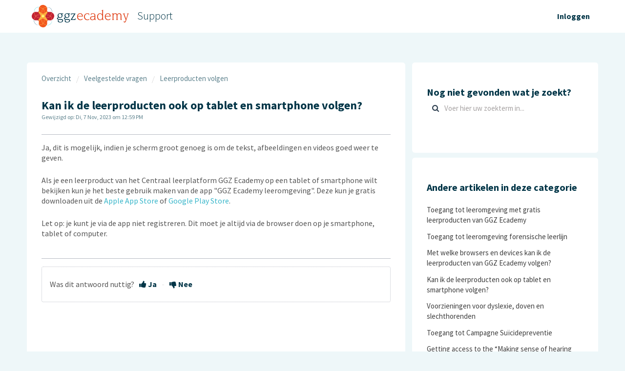

--- FILE ---
content_type: text/html; charset=utf-8
request_url: https://support.ggzecademy.nl/support/solutions/articles/23000009568-werken-de-leerproducten-ook-op-tablet-en-smartphone-
body_size: 7162
content:
<!DOCTYPE html>
       
        <!--[if lt IE 7]><html class="no-js ie6 dew-dsm-theme " lang="nl" dir="ltr" data-date-format="non_us"><![endif]-->       
        <!--[if IE 7]><html class="no-js ie7 dew-dsm-theme " lang="nl" dir="ltr" data-date-format="non_us"><![endif]-->       
        <!--[if IE 8]><html class="no-js ie8 dew-dsm-theme " lang="nl" dir="ltr" data-date-format="non_us"><![endif]-->       
        <!--[if IE 9]><html class="no-js ie9 dew-dsm-theme " lang="nl" dir="ltr" data-date-format="non_us"><![endif]-->       
        <!--[if IE 10]><html class="no-js ie10 dew-dsm-theme " lang="nl" dir="ltr" data-date-format="non_us"><![endif]-->       
        <!--[if (gt IE 10)|!(IE)]><!--><html class="no-js  dew-dsm-theme " lang="nl" dir="ltr" data-date-format="non_us"><!--<![endif]-->
	<head>
		
		<!-- Title for the page -->
<title> Kan ik de leerproducten ook op tablet en smartphone volgen? : Support </title>

<!-- Meta information -->

      <meta charset="utf-8" />
      <meta http-equiv="X-UA-Compatible" content="IE=edge,chrome=1" />
      <meta name="description" content= "" />
      <meta name="author" content= "" />
       <meta property="og:title" content="Kan ik de leerproducten ook op tablet en smartphone volgen?" />  <meta property="og:url" content="https://support.ggzecademy.nl/support/solutions/articles/23000009568-kan-ik-de-leerproducten-ook-op-tablet-en-smartphone-volgen-" />  <meta property="og:description" content=" Ja, dit is mogelijk, indien je scherm groot genoeg is om de tekst, afbeeldingen en videos goed weer te geven.   Als je een leerproduct van het Centraal leerplatform GGZ Ecademy op een tablet of smartphone wilt bekijken kun je het beste gebruik ma..." />  <meta property="og:image" content="https://s3.amazonaws.com/cdn.freshdesk.com/data/helpdesk/attachments/production/23000795307/logo/HzWLGp5OdOUg-YdI8sqxbHq1VwUlqALijw.png?X-Amz-Algorithm=AWS4-HMAC-SHA256&amp;amp;X-Amz-Credential=AKIAS6FNSMY2XLZULJPI%2F20260119%2Fus-east-1%2Fs3%2Faws4_request&amp;amp;X-Amz-Date=20260119T105145Z&amp;amp;X-Amz-Expires=604800&amp;amp;X-Amz-SignedHeaders=host&amp;amp;X-Amz-Signature=c667c85b33478def18c6fbbecbfc15cee65694d3e09ec6465750f1ea5e61825b" />  <meta property="og:site_name" content="Support" />  <meta property="og:type" content="article" />  <meta name="twitter:title" content="Kan ik de leerproducten ook op tablet en smartphone volgen?" />  <meta name="twitter:url" content="https://support.ggzecademy.nl/support/solutions/articles/23000009568-kan-ik-de-leerproducten-ook-op-tablet-en-smartphone-volgen-" />  <meta name="twitter:description" content=" Ja, dit is mogelijk, indien je scherm groot genoeg is om de tekst, afbeeldingen en videos goed weer te geven.   Als je een leerproduct van het Centraal leerplatform GGZ Ecademy op een tablet of smartphone wilt bekijken kun je het beste gebruik ma..." />  <meta name="twitter:image" content="https://s3.amazonaws.com/cdn.freshdesk.com/data/helpdesk/attachments/production/23000795307/logo/HzWLGp5OdOUg-YdI8sqxbHq1VwUlqALijw.png?X-Amz-Algorithm=AWS4-HMAC-SHA256&amp;amp;X-Amz-Credential=AKIAS6FNSMY2XLZULJPI%2F20260119%2Fus-east-1%2Fs3%2Faws4_request&amp;amp;X-Amz-Date=20260119T105145Z&amp;amp;X-Amz-Expires=604800&amp;amp;X-Amz-SignedHeaders=host&amp;amp;X-Amz-Signature=c667c85b33478def18c6fbbecbfc15cee65694d3e09ec6465750f1ea5e61825b" />  <meta name="twitter:card" content="summary" />  <link rel="canonical" href="https://support.ggzecademy.nl/support/solutions/articles/23000009568-kan-ik-de-leerproducten-ook-op-tablet-en-smartphone-volgen-" /> 

<!-- Responsive setting -->
<link rel="apple-touch-icon" href="https://s3.amazonaws.com/cdn.freshdesk.com/data/helpdesk/attachments/production/23001609383/fav_icon/GXMC-5xuXfFperUKbBKOvM20FKtgEEjbAQ.png" />
        <link rel="apple-touch-icon" sizes="72x72" href="https://s3.amazonaws.com/cdn.freshdesk.com/data/helpdesk/attachments/production/23001609383/fav_icon/GXMC-5xuXfFperUKbBKOvM20FKtgEEjbAQ.png" />
        <link rel="apple-touch-icon" sizes="114x114" href="https://s3.amazonaws.com/cdn.freshdesk.com/data/helpdesk/attachments/production/23001609383/fav_icon/GXMC-5xuXfFperUKbBKOvM20FKtgEEjbAQ.png" />
        <link rel="apple-touch-icon" sizes="144x144" href="https://s3.amazonaws.com/cdn.freshdesk.com/data/helpdesk/attachments/production/23001609383/fav_icon/GXMC-5xuXfFperUKbBKOvM20FKtgEEjbAQ.png" />
        <meta name="viewport" content="width=device-width, initial-scale=1.0, maximum-scale=5.0, user-scalable=yes" /> 

<meta name="viewport" content="width=device-width, initial-scale=1.0" />
<link rel="stylesheet" href="//maxcdn.bootstrapcdn.com/font-awesome/4.6.3/css/font-awesome.min.css" />
<!-- Global Site Tag (gtag.js) - Google Analytics -->
<script async src="https://www.googletagmanager.com/gtag/js?id=UA-10873309-20"></script>
<script>
  window.dataLayer = window.dataLayer || [];
  function gtag(){dataLayer.push(arguments)};
  gtag('js', new Date());

  gtag('config', 'UA-10873309-20');
</script>

		
		<!-- Adding meta tag for CSRF token -->
		<meta name="csrf-param" content="authenticity_token" />
<meta name="csrf-token" content="HFTkKdbQNEGSyaCT2ag5PGH52HrlNjJaXP5qa3qchWZaheKlJpQHiN2WRKZRckdBj43Zzoq7uFXCRqZm4MuQ+A==" />
		<!-- End meta tag for CSRF token -->
		
		<!-- Fav icon for portal -->
		<link rel='shortcut icon' href='https://s3.amazonaws.com/cdn.freshdesk.com/data/helpdesk/attachments/production/23001609383/fav_icon/GXMC-5xuXfFperUKbBKOvM20FKtgEEjbAQ.png' />

		<!-- Base stylesheet -->
 
		<link rel="stylesheet" media="print" href="https://assets10.freshdesk.com/assets/cdn/portal_print-6e04b27f27ab27faab81f917d275d593fa892ce13150854024baaf983b3f4326.css" />
	  		<link rel="stylesheet" media="screen" href="https://assets7.freshdesk.com/assets/cdn/portal_utils-f2a9170fce2711ae2a03e789faa77a7e486ec308a2367d6dead6c9890a756cfa.css" />

		
		<!-- Theme stylesheet -->

		<link href="/support/theme.css?v=4&amp;d=1687863001" media="screen" rel="stylesheet" type="text/css">

		<!-- Google font url if present -->
		<link href='https://fonts.googleapis.com/css?family=Source+Sans+Pro:regular,italic,600,700,700italic' rel='stylesheet' type='text/css' nonce='SRdtu7/C5GtfVBiLJvD4Fg=='>

		<!-- Including default portal based script framework at the top -->
		<script src="https://assets10.freshdesk.com/assets/cdn/portal_head_v2-d07ff5985065d4b2f2826fdbbaef7df41eb75e17b915635bf0413a6bc12fd7b7.js"></script>
		<!-- Including syntexhighlighter for portal -->
		<script src="https://assets7.freshdesk.com/assets/cdn/prism-841b9ba9ca7f9e1bc3cdfdd4583524f65913717a3ab77714a45dd2921531a402.js"></script>

		

		<!-- Access portal settings information via javascript -->
		 <script type="text/javascript">     var portal = {"language":"nl","name":"Support","contact_info":"","current_page_name":"article_view","current_tab":"solutions","vault_service":{"url":"https://vault-service.freshworks.com/data","max_try":2,"product_name":"fd"},"current_account_id":543016,"preferences":{"bg_color":"#efefef","header_color":"#003547","help_center_color":"#f9f9f9","footer_color":"#777777","tab_color":"#006063","tab_hover_color":"#4c4b4b","btn_background":"#ffffff","btn_primary_background":"#6c6a6a","baseFont":"Source Sans Pro","textColor":"#333333","headingsFont":"Source Sans Pro","headingsColor":"#333333","linkColor":"#049cdb","linkColorHover":"#036690","inputFocusRingColor":"#f4af1a","nonResponsive":"false"},"image_placeholders":{"spacer":"https://assets9.freshdesk.com/assets/misc/spacer.gif","profile_thumb":"https://assets3.freshdesk.com/assets/misc/profile_blank_thumb-4a7b26415585aebbd79863bd5497100b1ea52bab8df8db7a1aecae4da879fd96.jpg","profile_medium":"https://assets3.freshdesk.com/assets/misc/profile_blank_medium-1dfbfbae68bb67de0258044a99f62e94144f1cc34efeea73e3fb85fe51bc1a2c.jpg"},"falcon_portal_theme":false,"current_object_id":23000009568};     var attachment_size = 20;     var blocked_extensions = "";     var allowed_extensions = "";     var store = { 
        ticket: {},
        portalLaunchParty: {} };    store.portalLaunchParty.ticketFragmentsEnabled = false;    store.pod = "us-east-1";    store.region = "US"; </script> 


			
	</head>
	<body>
            	
		
		
		<!-- Notification Messages -->
 <div class="alert alert-with-close notice hide" id="noticeajax"></div> 


<div class="layout">
  <header class="header">
  <div class="topbar container" data-topbar>
    <div class="container-inner">
      <div class="topbar__inner">
        <div class="topbar__col topbar__head clearfix">
          <div class="logo">
            <a href="/support/home">
             <img src="https://s3.amazonaws.com/cdn.freshdesk.com/data/helpdesk/attachments/production/23000795307/logo/HzWLGp5OdOUg-YdI8sqxbHq1VwUlqALijw.png" alt="">
            </a>
          </div>
            <div class="help-center-name"><!--Support-->Support</div>
          <div class="topbar__button">
            <button type="button" aria-label="Toggle Navigation" class="menu-button menu-button--x" data-toggle-menu>
              <span class="menu-button__lines"></span>
            </button>
          </div>
        </div>
        <div class="topbar__col topbar__menu clearfix" role="navigation" aria-label="Topbar Navigation" data-menu>
          <nav class="topbar__controls">
              /* Change for the new tab */
             <div class="welcome">Welkom <b></b> </div>  <b><a href="/support/login"><b>Inloggen</b></a></b>
           
          </nav>
        </div>
      </div>
    </div>
  </div>
  <div class="hero-unit container hidden" data-hero-unit>
    <div class="container-inner">
      <div class="search-box search-box--without-button">
        <div class="intro-title text-center"><h1><strong>Hoe kunnen we je helpen?</strong></h1></div>
        <form class="hc-search-form print--remove" autocomplete="off" action="/support/search/solutions" id="hc-search-form" data-csrf-ignore="true">
	<div class="hc-search-input">
	<label for="support-search-input" class="hide">Voer hier uw zoekterm in...</label>
		<input placeholder="Voer hier uw zoekterm in..." type="text"
			name="term" class="special" value=""
            rel="page-search" data-max-matches="10" id="support-search-input">
	</div>
	<div class="hc-search-button">
		<button class="btn btn-primary" aria-label="Zoeken" type="submit" autocomplete="off">
			<i class="mobile-icon-search hide-tablet"></i>
			<span class="hide-in-mobile">
				Zoeken
			</span>
		</button>
	</div>
</form>
      </div>
    </div>
  </div>
</header>

  <div class="container">
    <div class="container-inner clearfix">
      <section class="main content rounded-6 min-height-on-desktop" id="article-show-23000009568">
    <div class="breadcrumb">
        <a href="/support/home#category-list">Overzicht</a>
        <a href="/support/solutions/23000017864">Veelgestelde vragen</a>
        <a href="/support/solutions/folders/23000032735">Leerproducten volgen</a>
    </div>
    <b class="page-stamp page-stamp-article">
        <b class="icon-page-article"></b>
    </b>

    <h2 class="heading">Kan ik de leerproducten ook op tablet en smartphone volgen?</h2>
    
    <p>Gewijzigd op: Di, 7 Nov, 2023 om 12:59 PM</p>
    <hr />
    

    <article class="article-body" id="article-body" rel="image-enlarge">
        <p>Ja, dit is mogelijk, indien je scherm groot genoeg is om de tekst, afbeeldingen en videos goed weer te geven.&nbsp;</p><p>Als je een leerproduct van het Centraal leerplatform GGZ Ecademy op een tablet of smartphone wilt bekijken kun je het beste gebruik maken van de app "GGZ Ecademy leeromgeving". Deze kun je gratis downloaden uit de <a href="https://apps.apple.com/nl/app/ggz-ecademy-leeromgeving/id1202277307">Apple App Store&nbsp;</a>of <a href="https://play.google.com/store/apps/details?id=nl.anewspring.ggzecademy">Google Play Store</a>.</p><p dir="ltr">Let op: je kunt je via de app niet registreren. Dit moet je altijd via de browser doen op je smartphone, tablet of computer.</p>
    </article>

    <hr />  
        

        <p class="article-vote" id="voting-container" 
											data-user-id="" 
											data-article-id="23000009568"
											data-language="nl">
										Was dit antwoord nuttig?<span data-href="/support/solutions/articles/23000009568/thumbs_up" class="vote-up a-link" id="article_thumbs_up" 
									data-remote="true" data-method="put" data-update="#voting-container" 
									data-user-id=""
									data-article-id="23000009568"
									data-language="nl"
									data-update-with-message="Fijn dat we hebben kunnen helpen. Hartelijk dank voor uw feedback.">
								Ja</span><span class="vote-down-container"><span data-href="/support/solutions/articles/23000009568/thumbs_down" class="vote-down a-link" id="article_thumbs_down" 
									data-remote="true" data-method="put" data-update="#vote-feedback-form" 
									data-user-id=""
									data-article-id="23000009568"
									data-language="nl"
									data-hide-dom="#voting-container" data-show-dom="#vote-feedback-container">
								Nee</span></span></p><a class="hide a-link" id="vote-feedback-form-link" data-hide-dom="#vote-feedback-form-link" data-show-dom="#vote-feedback-container">Feedback versturen</a><div id="vote-feedback-container"class="hide">	<div class="lead">Sorry dat we u niet kunnen helpen. Help ons om dit artikel te verbeteren met uw feedback.</div>	<div id="vote-feedback-form">		<div class="sloading loading-small loading-block"></div>	</div></div>
        
</section>
<section class="sidebar content rounded-6">
    <h4 class="heading">Nog niet gevonden wat je zoekt?</h4>
       <div class="search-box search-box--small">
        <form class="hc-search-form print--remove" autocomplete="off" action="/support/search/solutions" id="hc-search-form" data-csrf-ignore="true">
	<div class="hc-search-input">
	<label for="support-search-input" class="hide">Voer hier uw zoekterm in...</label>
		<input placeholder="Voer hier uw zoekterm in..." type="text"
			name="term" class="special" value=""
            rel="page-search" data-max-matches="10" id="support-search-input">
	</div>
	<div class="hc-search-button">
		<button class="btn btn-primary" aria-label="Zoeken" type="submit" autocomplete="off">
			<i class="mobile-icon-search hide-tablet"></i>
			<span class="hide-in-mobile">
				Zoeken
			</span>
		</button>
	</div>
</form>
      </div>
</section>

<section class="sidebar content rounded-6">
  <h4 class="heading">Andere artikelen in deze categorie</h4>
  <ul class="fw-no-bullet"><br>
    
    <li>
      <a  id="" href="/support/solutions/articles/23000016484-toegang-tot-leeromgeving-met-gratis-leerproducten-van-ggz-ecademy" class="fw-article"

>Toegang tot leeromgeving met gratis leerproducten van GGZ Ecademy</a>
    </li>
    
    <li>
      <a  id="" href="/support/solutions/articles/23000017100-toegang-tot-leeromgeving-forensische-leerlijn" class="fw-article"

>Toegang tot leeromgeving forensische leerlijn</a>
    </li>
    
    <li>
      <a  id="" href="/support/solutions/articles/23000009562-met-welke-browsers-en-devices-kan-ik-de-leerproducten-van-ggz-ecademy-volgen-" class="fw-article"

>Met welke browsers en devices kan ik de leerproducten van GGZ Ecademy volgen?</a>
    </li>
    
    <li>
      <a  id="" href="/support/solutions/articles/23000009568-kan-ik-de-leerproducten-ook-op-tablet-en-smartphone-volgen-" class="fw-article"

>Kan ik de leerproducten ook op tablet en smartphone volgen?</a>
    </li>
    
    <li>
      <a  id="" href="/support/solutions/articles/23000014094-voorzieningen-voor-dyslexie-doven-en-slechthorenden" class="fw-article"

>Voorzieningen voor dyslexie, doven en slechthorenden</a>
    </li>
    
    <li>
      <a  id="" href="/support/solutions/articles/23000026989-toegang-tot-campagne-su%C3%AFcidepreventie" class="fw-article"

>Toegang tot Campagne Suïcidepreventie</a>
    </li>
    
    <li>
      <a  id="" href="/support/solutions/articles/23000028746-getting-access-to-the-making-sense-of-hearing-voices-course" class="fw-article"

>Getting access to the “Making sense of hearing voices” course</a>
    </li>
    
  </ul>
</section>
    </div>
  </div>

  <footer class="footer-container">
  <div class="container">
    <div class="container-inner">
      <div class="footer-container__inner">
        <div class="footer-container__col footer-container__copyright" >
          
          <a href="http://www.ggzecademy.nl" target="_blank">GGZ Ecademy - www.ggzecademy.nl</a> | <a href="http://www.ggzecademy.nl/privacy" target="_blank">Privacyverklaring</a>
        </div>
        <div class="footer-container__col footer-container__col--social-links">
          <a target="_blank" href="https://www.instagram.com/ggzecademy" class="footer-social-link fa fa-instagram"></a>
          <a target="_blank" href="https://www.linkedin.com/company/10646223/" class="footer-social-link fa fa-linkedin-square"></a>
         <!-- <a target="_blank" href="#" class="footer-social-link fa fa-google-plus-square"></a> -->
        </div>
      </div>
    </div>
  </div>
</footer>

</div>

<script type="text/javascript">
  jQuery('[data-toggle-menu]').click(function(){
    jQuery(this).toggleClass('is-active');
    jQuery('[data-menu]').toggle();
  });
</script>




			<script src="https://assets10.freshdesk.com/assets/cdn/portal_bottom-0fe88ce7f44d512c644a48fda3390ae66247caeea647e04d017015099f25db87.js"></script>

		<script src="https://assets1.freshdesk.com/assets/cdn/redactor-642f8cbfacb4c2762350a557838bbfaadec878d0d24e9a0d8dfe90b2533f0e5d.js"></script> 
		<script src="https://assets7.freshdesk.com/assets/cdn/lang/nl-031c78c7814576cee1d9e8e415b3c9f0516a7cab08f474a40f8e49d7fcd5d0c9.js"></script>
		<!-- for i18n-js translations -->
  		<script src="https://assets2.freshdesk.com/assets/cdn/i18n/portal/nl-5e8fd94301dff3b0a442f85c354796c61dc1f84215444cc92baeb7b093e924b5.js"></script>
		<!-- Including default portal based script at the bottom -->
		<script nonce="SRdtu7/C5GtfVBiLJvD4Fg==">
//<![CDATA[
	
	jQuery(document).ready(function() {
					
		// Setting the locale for moment js
		moment.lang('nl');

		var validation_meassages = {"required":"Dit is een vereist veld.","remote":"Corrigeer dit veld.","email":"Voer een geldig e-mailadres in.","url":"Voer een geldige URL in.","date":"Voer een geldige datum in.","dateISO":"Voer een geldige datum in (ISO).","number":"Voer een geldig nummer in.","digits":"Voer alleen cijfers in.","creditcard":"Voer een geldig creditcardnummer in.","equalTo":"Voer dezelfde waarde nogmaals in.","two_decimal_place_warning":"Value cannot have more than 2 decimal digits","integration_no_match":"geen overeenkomstige gegevens...","select_atleast_one":"Selecteer minimaal één optie.","ember_method_name_reserved":"Deze naam is gereserveerd en kan niet worden gebruikt. Kies een andere naam."}	

		jQuery.extend(jQuery.validator.messages, validation_meassages );


		jQuery(".call_duration").each(function () {
			var format,time;
			if (jQuery(this).data("time") === undefined) { return; }
			if(jQuery(this).hasClass('freshcaller')){ return; }
			time = jQuery(this).data("time");
			if (time>=3600) {
			 format = "hh:mm:ss";
			} else {
				format = "mm:ss";
			}
			jQuery(this).html(time.toTime(format));
		});
	});

	// Shortcuts variables
	var Shortcuts = {"global":{"help":"?","save":"mod+return","cancel":"esc","search":"/","status_dialog":"mod+alt+return","save_cuctomization":"mod+shift+s"},"app_nav":{"dashboard":"g d","tickets":"g t","social":"g e","solutions":"g s","forums":"g f","customers":"g c","reports":"g r","admin":"g a","ticket_new":"g n","compose_email":"g m"},"pagination":{"previous":"alt+left","next":"alt+right","alt_previous":"j","alt_next":"k"},"ticket_list":{"ticket_show":"return","select":"x","select_all":"shift+x","search_view":"v","show_description":"space","unwatch":"w","delete":"#","pickup":"@","spam":"!","close":"~","silent_close":"alt+shift+`","undo":"z","reply":"r","forward":"f","add_note":"n","scenario":"s"},"ticket_detail":{"toggle_watcher":"w","reply":"r","forward":"f","add_note":"n","close":"~","silent_close":"alt+shift+`","add_time":"m","spam":"!","delete":"#","show_activities_toggle":"}","properties":"p","expand":"]","undo":"z","select_watcher":"shift+w","go_to_next":["j","down"],"go_to_previous":["k","up"],"scenario":"s","pickup":"@","collaboration":"d"},"social_stream":{"search":"s","go_to_next":["j","down"],"go_to_previous":["k","up"],"open_stream":["space","return"],"close":"esc","reply":"r","retweet":"shift+r"},"portal_customizations":{"preview":"mod+shift+p"},"discussions":{"toggle_following":"w","add_follower":"shift+w","reply_topic":"r"}};
	
	// Date formats
	var DATE_FORMATS = {"non_us":{"moment_date_with_week":"ddd, D MMM, YYYY","datepicker":"d M, yy","datepicker_escaped":"d M yy","datepicker_full_date":"D, d M, yy","mediumDate":"d MMM, yyyy"},"us":{"moment_date_with_week":"ddd, MMM D, YYYY","datepicker":"M d, yy","datepicker_escaped":"M d yy","datepicker_full_date":"D, M d, yy","mediumDate":"MMM d, yyyy"}};

	var lang = { 
		loadingText: "Een ogenblik geduld...",
		viewAllTickets: "View all tickets"
	};


//]]>
</script> 

		

		<img src='/support/solutions/articles/23000009568-kan-ik-de-leerproducten-ook-op-tablet-en-smartphone-volgen-/hit' alt='Aantal artikelweergaves' aria-hidden='true'/>
		<script type="text/javascript">
     		I18n.defaultLocale = "en";
     		I18n.locale = "nl";
		</script>
			
    	


		<!-- Include dynamic input field script for signup and profile pages (Mint theme) -->

	</body>
</html>


--- FILE ---
content_type: text/css; charset=utf-8
request_url: https://support.ggzecademy.nl/support/theme.css?v=4&d=1687863001
body_size: 125528
content:
@import url("https://fonts.googleapis.com/css?family=Roboto+Slab");@import url("https://fonts.googleapis.com/css?family=Open+Sans:100,300,400,700,900,100italic,300italic,400italic,700italic,900italic");@import url("https://fonts.googleapis.com/css2?family=Source+Sans+Pro:ital,wght@0,200;0,300;0,400;0,600;0,700;0,900;1,200;1,300;1,400;1,600;1,700;1,900&display=swap");.clearfix{*zoom:1}.clearfix:before,.clearfix:after{display:table;content:""}.clearfix:after{clear:both}.hide-text{font:0/0 a;color:transparent;text-shadow:none;background-color:transparent;border:0}input,select,textarea{font-family:Source Sans Pro,Helvetica,Arial,sans-serif}p{margin:0 0 10.9375px}p small{font-size:12px;color:#999}p big{font-size:inherit}.ui-widget,.ui-widget input,.ui-widget select,.ui-widget textarea,.ui-widget button{font-family:Source Sans Pro,Helvetica,Arial,sans-serif}.lead,.lead-small,.list-lead{line-height:28.4375px;font-size:18px;font-weight:200;color:inherit}.lead b,.lead-small b,.list-lead b{font-weight:500}.links-inherit a,.links-inherit a:hover,.list-lead a,.list-lead a:hover{color:inherit}.lead-small{font-size:16px}.list-lead{margin:7.29167px 0}.no-results{color:#ccc;font-size:14px}.heading{font-family:Source Sans Pro,Helvetica,sans-serif;font-weight:bold;color:#333}.light{font-weight:400}h1,h2,h3,h4,h5,h6{margin:0;text-rendering:optimizelegibility}h1 small,h2 small,h3 small,h4 small,h5 small,h6 small{font-weight:normal;color:#999}h1{font-size:28px;line-height:43.75px}h1 small{font-size:18px}h2{font-size:24px;line-height:35px}h2 small{font-size:16px}h3{font-size:20px;line-height:30.625px}h3 small{font-size:14px}h4,h5,h6{line-height:21.875px}h4{font-size:14px}h4 small{font-size:12px}h5{font-size:12px}h6{font-size:11px;color:#999;text-transform:uppercase}.page-header{padding-bottom:20.875px;margin:21.875px 0;border-bottom:1px solid #dcdcdc}.page-header h1{line-height:1}.intro{font-weight:200;margin-top:-6px;margin-bottom:0;color:#B2B2B2}ul,ol{padding:0;margin:5px 0 5px 22px}ul ul,ul ol,ol ol,ol ul{margin-bottom:0}ul{list-style:disc}ol{list-style:decimal}li{line-height:21.875px}ul.unstyled,ol.unstyled{margin-left:0;list-style:none}dl{margin-bottom:21.875px}dt,dd{line-height:21.875px}dt{font-weight:bold;line-height:20.875px}dd{margin-left:10.9375px}.dl-horizontal dt{float:left;width:120px;clear:left;text-align:right;overflow:hidden;text-overflow:ellipsis;white-space:nowrap}.dl-horizontal dd{margin-left:130px}hr{margin:16.82692px 0;border:0;border-top:1px solid #dcdcdc;border-bottom:1px solid #fff}strong,.strong{font-weight:bold}em{font-style:italic}.muted{color:#999}abbr[title]{cursor:help;border-bottom:1px dotted #999}abbr.initialism{font-size:90%;text-transform:uppercase}blockquote{padding:0 0 0 15px;margin:0 0 21.875px;border-left:5px solid #dcdcdc}q:before,q:after,blockquote:before,blockquote:after{content:""}address{display:block;margin-bottom:21.875px;font-style:normal;line-height:21.875px}small{font-size:100%}cite{font-style:normal}.match{background-color:#ffa}body{margin:0;font-family:Source Sans Pro,Helvetica,Arial,sans-serif;font-size:14px;line-height:21.875px;color:#333;background-color:#efefef;background-image:url('[data-uri]')}a,.a-link{color:#049cdb;text-decoration:none}a:hover,.a-link:hover{color:#036690;text-decoration:underline}.a-link{cursor:pointer}*{-moz-box-sizing:border-box;-webkit-box-sizing:border-box;box-sizing:border-box}.page{*zoom:1;max-width:1140px;max-width:71.25rem;_width:1140px;padding-left:10px;padding-left:.625rem;padding-right:10px;padding-right:.625rem;margin-left:auto;margin-right:auto;padding-top:10px;padding-bottom:10px}.page:after{content:"";display:table;clear:both}.main{width:66.26506%;float:left;margin-right:1.20482%;display:inline}.sidebar{width:32.53012%;float:right;margin-right:0;*margin-left:-10px;display:inline}.row-fluid{*zoom:1}.row-fluid:after{content:"";display:table;clear:both}.span1{width:7.22892%;float:left;margin-right:1.20482%;display:inline}.span2{width:15.66265%;float:left;margin-right:1.20482%;display:inline}.span3{width:24.09639%;float:left;margin-right:1.20482%;display:inline}.span4{width:32.53012%;float:left;margin-right:1.20482%;display:inline}.span5{width:40.96386%;float:left;margin-right:1.20482%;display:inline}.span6{width:49.39759%;float:left;margin-right:1.20482%;display:inline}.span7{width:57.83133%;float:left;margin-right:1.20482%;display:inline}.span8{width:66.26506%;float:left;margin-right:1.20482%;display:inline}.span9{width:74.6988%;float:left;margin-right:1.20482%;display:inline}.span10{width:83.13253%;float:left;margin-right:1.20482%;display:inline}.span11{width:91.56627%;float:left;margin-right:1.20482%;display:inline}.span12{width:100%;float:left;margin-right:1.20482%;display:inline}.omega{float:right;margin-right:0;*margin-left:-10px;display:inline}form{margin:0 0}fieldset{padding:0;margin:0;border:0}legend{display:block;width:100%;padding:0;margin-bottom:32.8125px;font-size:21px;line-height:43.75px;color:#333;border:0;border-bottom:1px solid #e5e5e5}legend small{font-size:16.40625px;color:#999}label,input,button,select,textarea{font-size:14px;font-weight:normal;line-height:1.2}input,button,select,textarea{font-family:Source Sans Pro,Helvetica,Arial,sans-serif}label{display:block;margin-bottom:5px}select,textarea,input[type="text"],input[type="password"],input[type="datetime"],input[type="datetime-local"],input[type="date"],input[type="month"],input[type="time"],input[type="week"],input[type="number"],input[type="email"],input[type="url"],input[type="search"],input[type="tel"],input[type="color"],.uneditable-input{display:inline-block;padding:4px;margin-bottom:9px;font-size:14px;line-height:21.875px;color:#555}select{font-size:12.6px}textarea,input[type="text"],input[type="password"],input[type="datetime"],input[type="datetime-local"],input[type="date"],input[type="month"],input[type="time"],input[type="week"],input[type="number"],input[type="email"],input[type="url"],input[type="search"],input[type="tel"],input[type="color"],.uneditable-input{background-color:#fff;border:1px solid #ccc;border-radius:var(--border-radius-medium);-moz-box-shadow:inset 0 1px 2px rgba(0,0,0,0.18);-webkit-box-shadow:inset 0 1px 2px rgba(0,0,0,0.18);box-shadow:inset 0 1px 2px rgba(0,0,0,0.18);-moz-transition:border linear 0.2s,box-shadow linear 0.2s;-o-transition:border linear 0.2s,box-shadow linear 0.2s;-webkit-transition:border linear 0.2s,box-shadow linear 0.2s;transition:border linear 0.2s,box-shadow linear 0.2s}textarea:focus,input[type="text"]:focus,input[type="password"]:focus,input[type="datetime"]:focus,input[type="datetime-local"]:focus,input[type="date"]:focus,input[type="month"]:focus,input[type="time"]:focus,input[type="week"]:focus,input[type="number"]:focus,input[type="email"]:focus,input[type="url"]:focus,input[type="search"]:focus,input[type="tel"]:focus,input[type="color"]:focus,.uneditable-input:focus{border-color:rgba(244,175,26,0.8);outline:0;outline:thin dotted \9;-moz-box-shadow:inset 0 1px 2px rgba(0,0,0,0.18),0 0 8px rgba(244,175,26,0.6);-webkit-box-shadow:inset 0 1px 2px rgba(0,0,0,0.18),0 0 8px rgba(244,175,26,0.6);box-shadow:inset 0 1px 2px rgba(0,0,0,0.18),0 0 8px rgba(244,175,26,0.6)}.checkbox.nested-child{padding-left:40px}input[type="radio"],input[type="checkbox"]{margin:4px 7px;*margin-top:0;line-height:normal;cursor:pointer}input[type="submit"],input[type="reset"],input[type="button"],input[type="radio"],input[type="checkbox"]{width:auto}.uneditable-textarea{width:auto;height:auto}input[type="file"]{line-height:0}select{height:28px;*margin-top:4px;line-height:28px}select{width:220px;border:1px solid #bbb}select[multiple],select[size]{height:auto}select:focus,input[type="file"]:focus,input[type="radio"]:focus,input[type="checkbox"]:focus{outline:thin dotted #333;outline:5px auto -webkit-focus-ring-color;outline-offset:-2px}.radio,.checkbox{min-height:18px;padding-left:20px}.radio input[type="radio"],.checkbox input[type="checkbox"]{float:left;margin-left:-18px}.controls>.radio:first-child,.controls>.checkbox:first-child{padding-top:5px}.radio.inline,.checkbox.inline{display:inline-block;padding-top:5px;margin-bottom:0;vertical-align:middle}.radio.inline+.radio.inline,.checkbox.inline+.checkbox.inline{margin-left:10px}.input-mini{width:60px}.input-small{width:90px}.input-medium{width:150px}.input-large{width:210px}.input-xlarge{width:270px}.input-xxlarge{width:530px}input[class*="span"],select[class*="span"],textarea[class*="span"],.uneditable-input[class*="span"],.row-fluid input[class*="span"],.row-fluid select[class*="span"],.row-fluid textarea[class*="span"],.row-fluid .uneditable-input[class*="span"],.add-on[class*="span"]{float:none;margin-left:0}.input-append input[class*="span"],.input-append .uneditable-input[class*="span"],.input-prepend input[class*="span"],.input-prepend .uneditable-input[class*="span"],.row-fluid .input-prepend [class*="span"],.row-fluid .input-append [class*="span"],.add-on[class*="span"]{display:inline-block}input[disabled],select[disabled],textarea[disabled],input[readonly],select[readonly],textarea[readonly]{cursor:not-allowed;background-color:var(--color-fill-container) !important;border-color:#ddd}input[type="radio"][disabled],input[type="checkbox"][disabled],input[type="radio"][readonly],input[type="checkbox"][readonly]{background-color:transparent}div.error{padding:5px 0 0}.control-group.warning-group>label,.control-group.warning-group .help-block,.control-group.warning-group .help-inline,.control-group.warning-group .error{color:#c09853}.control-group.warning-group .checkbox,.control-group.warning-group .radio,.control-group.warning-group input,.control-group.warning-group select,.control-group.warning-group textarea{color:#c09853;border-color:#c09853}.control-group.warning-group .checkbox:focus,.control-group.warning-group .radio:focus,.control-group.warning-group input:focus,.control-group.warning-group select:focus,.control-group.warning-group textarea:focus{border-color:#a47e3c;-moz-box-shadow:0 0 6px #dbc59e;-webkit-box-shadow:0 0 6px #dbc59e;box-shadow:0 0 6px #dbc59e}.control-group.warning-group .input-prepend .add-on,.control-group.warning-group .input-append .add-on{color:#c09853;background-color:#fcf8e3;border-color:#c09853}.control-group.error-group>label,.control-group.error-group .help-block,.control-group.error-group .help-inline,.control-group.error-group .error{color:#b94a48}.control-group.error-group .checkbox,.control-group.error-group .radio,.control-group.error-group input,.control-group.error-group select,.control-group.error-group textarea{color:#b94a48;border-color:#b94a48}.control-group.error-group .checkbox:focus,.control-group.error-group .radio:focus,.control-group.error-group input:focus,.control-group.error-group select:focus,.control-group.error-group textarea:focus{border-color:#953b39;-moz-box-shadow:0 0 6px #d59392;-webkit-box-shadow:0 0 6px #d59392;box-shadow:0 0 6px #d59392}.control-group.error-group .input-prepend .add-on,.control-group.error-group .input-append .add-on{color:#b94a48;background-color:#f2dede;border-color:#b94a48}.control-group.success-group>label,.control-group.success-group .help-block,.control-group.success-group .help-inline,.control-group.success-group .error{color:#468847}.control-group.success-group .checkbox,.control-group.success-group .radio,.control-group.success-group input,.control-group.success-group select,.control-group.success-group textarea{color:#468847;border-color:#468847}.control-group.success-group .checkbox:focus,.control-group.success-group .radio:focus,.control-group.success-group input:focus,.control-group.success-group select:focus,.control-group.success-group textarea:focus{border-color:#356635;-moz-box-shadow:0 0 6px #7aba7b;-webkit-box-shadow:0 0 6px #7aba7b;box-shadow:0 0 6px #7aba7b}.control-group.success-group .input-prepend .add-on,.control-group.success-group .input-append .add-on{color:#468847;background-color:#dff0d8;border-color:#468847}input:focus:required:invalid,textarea:focus:required:invalid,select:focus:required:invalid{color:#b94a48;border-color:#ee5f5b}input:focus:required:invalid:focus,textarea:focus:required:invalid:focus,select:focus:required:invalid:focus{border-color:#e9322d;-moz-box-shadow:0 0 6px #f8b9b7;-webkit-box-shadow:0 0 6px #f8b9b7;box-shadow:0 0 6px #f8b9b7}.form-actions{margin-top:10.9375px;padding-top:10.9375px;margin-bottom:21.875px;border-top:1px solid #e5e5e5;*zoom:1}.form-actions:before,.form-actions:after{display:table;content:""}.form-actions:after{clear:both}.uneditable-input{overflow:hidden;white-space:nowrap;cursor:not-allowed;background-color:#fff;border-color:#eee;-moz-box-shadow:inset 0 1px 2px rgba(0,0,0,0.025);-webkit-box-shadow:inset 0 1px 2px rgba(0,0,0,0.025);box-shadow:inset 0 1px 2px rgba(0,0,0,0.025)}.placeholder{color:#b2b2b2}input:-moz-placeholder{color:#b2b2b2}input:-ms-input-placeholder{color:#b2b2b2}input::-webkit-input-placeholder{color:#b2b2b2}[type="search"]{-webkit-appearance:textfield}.help-block,.help-inline{color:#555}.help-block{display:block;margin-bottom:10.9375px}.help-inline{display:inline-block;*display:inline;*zoom:1;vertical-align:middle;padding-left:5px}.input-prepend,.input-append{margin-bottom:5px}.input-prepend input,.input-prepend select,.input-prepend .uneditable-input,.input-append input,.input-append select,.input-append .uneditable-input{position:relative;margin-bottom:0;*margin-left:0;margin-right:0;vertical-align:middle;border-radius:0 var(--border-radius-medium) var(--border-radius-medium) 0}.input-prepend input:focus,.input-prepend select:focus,.input-prepend .uneditable-input:focus,.input-append input:focus,.input-append select:focus,.input-append .uneditable-input:focus{z-index:2}.input-prepend .uneditable-input,.input-append .uneditable-input{border-left-color:#ccc}.input-prepend .add-on,.input-append .add-on{display:inline-block;min-width:16px;padding:4px 5px;font-weight:normal;line-height:21.875px;text-align:center;text-shadow:0 1px 0 #fff;vertical-align:middle;border:1px solid #ccc}.input-prepend .add-on,.input-prepend .btn,.input-append .add-on,.input-append .btn{border-radius:0}.input-prepend .active,.input-append .active{background-color:#00f4fc;border-color:#006063}.input-prepend .add-on,.input-prepend .btn{margin-right:-4px}.input-prepend input,.input-prepend .uneditable-input{border-left-width:0}.input-prepend .add-on:first-child,.input-prepend .btn:first-child{border-right-width:0;border-radius:var(--border-radius-medium) 0 0 var(--border-radius-medium)}.input-append input,.input-append select,.input-append .uneditable-input{border-radius:var(--border-radius-medium) 0 0 var(--border-radius-medium)}.input-append input,.input-append .uneditable-input{border-right-width:0}.input-append .uneditable-input{border-right-color:#ccc;border-left-color:#eee}.input-append .add-on:last-child,.input-append .btn:last-child{border-left-width:0;margin-left:-4px;border-radius:0 var(--border-radius-medium) var(--border-radius-medium) 0}.input-prepend.input-append input,.input-prepend.input-append select,.input-prepend.input-append .uneditable-input{border-radius:0}.input-prepend.input-append .add-on:first-child,.input-prepend.input-append .btn:first-child{margin-right:-1px;border-radius:var(--border-radius-medium) 0 0 var(--border-radius-medium)}.input-prepend.input-append .add-on:last-child,.input-prepend.input-append .btn:last-child{margin-left:-1px;border-radius:0 var(--border-radius-medium) var(--border-radius-medium) 0}.search-query{padding-right:14px;padding:4px \9;padding-left:14px;padding-left:4px \9;margin-bottom:0;border-radius:14px}.form-search input,.form-search textarea,.form-search select,.form-search .help-inline,.form-search .uneditable-input,.form-search .input-prepend,.form-search .input-append,.form-inline input,.form-inline textarea,.form-inline select,.form-inline .help-inline,.form-inline .uneditable-input,.form-inline .input-prepend,.form-inline .input-append,.form-portal input,.form-portal textarea,.form-portal select,.form-portal .help-inline,.form-portal .uneditable-input,.form-portal .input-prepend,.form-portal .input-append{display:inline-block;*display:inline;*zoom:1}.form-search .hide,.form-inline .hide,.form-portal .hide{display:none}.form-portal{margin-top:10px}.form-search label,.form-inline label{display:inline-block}.form-search .input-append,.form-inline .input-append,.form-search .input-prepend,.form-inline .input-prepend{margin-bottom:0}.form-search .radio,.form-search .checkbox,.form-inline .radio,.form-inline .checkbox{padding-left:0;margin-bottom:0;vertical-align:middle}.form-search .radio input[type="radio"],.form-search .checkbox input[type="checkbox"],.form-inline .radio input[type="radio"],.form-inline .checkbox input[type="checkbox"]{float:left;margin-right:3px;margin-left:0}.control-group{margin-bottom:16px}legend+.control-group{margin-top:21.875px;-webkit-margin-top-collapse:separate}input.special{border-radius:6px;border-color:#8c8c8c;font-size:16px;margin-bottom:0;margin-right:0;padding:6px 10px;-moz-box-shadow:rgba(0,0,0,0.3) 0 1px 2px inset;-webkit-box-shadow:rgba(0,0,0,0.3) 0 1px 2px inset;box-shadow:rgba(0,0,0,0.3) 0 1px 2px inset}label.required:after{content:"*";color:#d00;font-size:16.8px;font-weight:bold;position:relative;top:4px;margin-left:5px}.ticket-form .nested_field .level_2,.ticket-form .nested_field .level_3,.ticket-form .control-tabbed-border,.form-portal .nested_field .level_2,.form-portal .nested_field .level_3,.form-portal .control-tabbed-border,.edit_helpdesk_ticket .nested_field .level_2,.edit_helpdesk_ticket .nested_field .level_3,.edit_helpdesk_ticket .control-tabbed-border{display:none;border-left:1px dotted #333;padding-left:15px;padding-top:15px}.company_container{border-left:1px dotted #333;margin-bottom:5px}.company_label{padding:0px 0px 21px 18px;margin-top:17px}.company_div{padding-top:20px}.cc-emails{*zoom:1;margin-top:6px}.cc-emails:before,.cc-emails:after{display:table;content:""}.cc-emails:after{clear:both}.cc-emails .cc-label,.cc-emails input[type=text]{float:left}.cc-emails .cc-label{width:10%;border:1px solid #ccc;border-right:0;border-top-left-radius:var(--border-radius-medium);border-bottom-left-radius:var(--border-radius-medium);background-color:#f8f8f8;height:30.875px;min-width:16px;padding:4px 5px;font-weight:normal;line-height:21.875px;text-align:center;text-shadow:0 1px 0 #fff;vertical-align:middle}.cc-emails input[type=text]{width:90%;border-radius:0 var(--border-radius-medium) var(--border-radius-medium) 0;border-left-width:0}.cc-emails .select2-container{width:90%}.cc-emails .select2-container .select2-choices{border-left-color:#efefef;border-top-left-radius:0;border-bottom-left-radius:0}.cc-emails .select2-input{height:26px}.cc-emails .select2-search-field input{height:26px}.attachments-form{margin-top:5px;*zoom:1}.attachments-form:before,.attachments-form:after{display:table;content:""}.attachments-form:after{clear:both}.ticket-sidebar select,.ticket-sidebar textarea,.ticket-sidebar input[type="text"],.ticket-sidebar input[type="password"],.ticket-sidebar input[type="datetime"],.ticket-sidebar input[type="datetime-local"],.ticket-sidebar input[type="date"],.ticket-sidebar input[type="month"],.ticket-sidebar input[type="time"],.ticket-sidebar input[type="week"],.ticket-sidebar input[type="number"],.ticket-sidebar input[type="email"],.ticket-sidebar input[type="url"],.ticket-sidebar input[type="search"],.ticket-sidebar input[type="tel"],.ticket-sidebar input[type="color"],.ticket-sidebar .uneditable-input{width:100%}#errorExplanation h2,#errorExplanation p,.errorExplanation h2,.errorExplanation p{display:none}#errorExplanation ul,.errorExplanation ul{margin-bottom:0}#error_explanation h2,#error_explanation p,.error_explanation h2,.error_explanation p{display:none}#error_explanation ul,.error_explanation ul{margin-bottom:0}.form-portal .control-group{margin-bottom:21.875px;*zoom:1}.form-portal .control-group:before,.form-portal .control-group:after{display:table;content:""}.form-portal .control-group:after{clear:both}.form-portal .control-label{float:left;width:140px;padding-top:4px}.form-portal .controls{*display:inline-block;*padding-left:20px;margin-left:160px;*margin-left:0}.form-portal .controls:first-child{*padding-left:160px}.form-portal .controls .disabled-field{padding-top:4px}.form-portal .help-block{margin-top:10.9375px;margin-bottom:0}.form-portal .form-actions{padding-left:160px}input,textarea{width:210px}@media (max-width: 45em){.form-portal .form-actions{padding-left:0}.form-portal .control-label{float:none;width:auto;padding-top:0}.form-portal .controls{margin-left:0}input,textarea{width:100%;max-width:100%}input.span1,textarea.span1{width:100%}input.span2,textarea.span2{width:100%}input.span3,textarea.span3{width:100%}input.span4,textarea.span4{width:100%}input.span5,textarea.span5{width:100%}input.span6,textarea.span6{width:100%}input.span7,textarea.span7{width:100%}input.span8,textarea.span8{width:100%}input.span9,textarea.span9{width:100%}input.span10,textarea.span10{width:100%}input.span11,textarea.span11{width:100%}input.span12,textarea.span12{width:100%}textarea{height:auto}}.controls .dateClear{top:2px;position:absolute;right:9px;padding:5px;cursor:pointer}.controls .dateClear .ficon-cross:before{font-size:1.2em;color:#999999}.company_form_date+.dateClear{right:25px}.support-date-field input.date{width:100%}.support-date-field .dateClear{top:3px;position:absolute;right:9px;padding:5px;cursor:pointer}.support-date-field .dateClear .ficon-cross:before{font-size:1.2em;color:#999999}.btn{display:inline-block;*display:inline;*zoom:1;padding:5px 15px;margin-bottom:0;font-size:14px;line-height:18px;*line-height:18px;color:#333;text-align:center;text-shadow:0 1px 1px rgba(255,255,255,0.75);vertical-align:middle;cursor:pointer;position:relative;z-index:1;background-color:#f5f5f5;background-image:-moz-linear-gradient(top, #fff, #e6e6e6);background-image:-ms-linear-gradient(top, #fff, #e6e6e6);background-image:-webkit-gradient(linear, 0 0, 0 100%, from(#fff), to(#e6e6e6));background-image:-webkit-linear-gradient(top, #fff, #e6e6e6);background-image:-o-linear-gradient(top, #fff, #e6e6e6);background-image:linear-gradient(to bottom, #ffffff,#e6e6e6);background-repeat:repeat-x;filter:progid:DXImageTransform.Microsoft.gradient(startColorstr='#fcfcfc', endColorstr='#e3e3e3', GradientType=0);border-color:#e6e6e6 #e6e6e6 #bfbfbf;border-color:rgba(0,0,0,0.1) rgba(0,0,0,0.1) rgba(0,0,0,0.25);*background-color:#e6e6e6;filter:progid:DXImageTransform.Microsoft.gradient(enabled=false);border:1px solid #d9d9d9;*border:0;border-bottom-color:#bfbfbf;border-radius:6px;*margin-left:.3em;-moz-box-shadow:inset 0 1px 0 rgba(255,255,255,0.2),0 1px 2px rgba(0,0,0,0.05);-webkit-box-shadow:inset 0 1px 0 rgba(255,255,255,0.2),0 1px 2px rgba(0,0,0,0.05);box-shadow:inset 0 1px 0 rgba(255,255,255,0.2),0 1px 2px rgba(0,0,0,0.05)}.btn:hover,.btn:active,.btn.active,.btn.disabled,.btn[disabled]{background-color:#e6e6e6;*background-color:#d9d9d9}.btn:active,.btn.active{background-color:#ccc \9}.btn:first-child{*margin-left:0}.btn:hover{color:#1a1a1a;text-decoration:none;background-color:#e6e6e6;*background-color:#d9d9d9;background-position:0 -15px;-moz-transition:background-position .1s linear;-o-transition:background-position .1s linear;-webkit-transition:background-position .1s linear;transition:background-position .1s linear}.btn:focus{outline:thin dotted #333;outline:5px auto -webkit-focus-ring-color;outline-offset:-2px}.btn.active,.btn:active{background-color:#e6e6e6;background-color:#d9d9d9 \9;background-image:none;outline:0;-moz-box-shadow:inset 0 2px 4px rgba(0,0,0,0.15),0 1px 2px rgba(0,0,0,0.05);-webkit-box-shadow:inset 0 2px 4px rgba(0,0,0,0.15),0 1px 2px rgba(0,0,0,0.05);box-shadow:inset 0 2px 4px rgba(0,0,0,0.15),0 1px 2px rgba(0,0,0,0.05)}.btn.disabled,.btn[disabled]{cursor:default;background-color:#e6e6e6;background-image:none;filter:progid:DXImageTransform.Microsoft.Alpha(Opacity=65);opacity:.65;-moz-box-shadow:none;-webkit-box-shadow:none;box-shadow:none}.btn-large{padding:9px 14px;font-size:16px;line-height:normal;border-radius:5px}.btn-large [class^="icon-"]{margin-top:1px}.btn-small{padding:3px 16px;font-size:12px;line-height:20.875px;border-radius:4px}.btn-small [class^="icon-"]{margin-top:-1px}.btn-mini{padding:2px 6px;font-size:12px;line-height:19.875px}.btn-mini [class^="icon-"]{margin-right:-3px;margin-left:-3px}.btn-quoted{padding:0 7px 0 8px;font-size:12px;line-height:0.8;height:17px;font-weight:bold;letter-spacing:0.1em;border-radius:3px}.btn-quoted:before{content:"..."}.btn-icon{padding:3px 6px}.btn-primary,.btn-primary:hover{color:#fff;text-shadow:0 -1px 0 rgba(0,0,0,0.25)}.btn-primary.active{color:rgba(255,255,255,0.75)}.btn-danger,.btn-danger:hover{color:#fff;text-shadow:0 -1px 0 rgba(0,0,0,0.25)}.btn-danger.active{color:rgba(255,255,255,0.75)}.btn-primary{background-color:#626060;background-image:-moz-linear-gradient(top, #6c6a6a, #525151);background-image:-ms-linear-gradient(top, #6c6a6a, #525151);background-image:-webkit-gradient(linear, 0 0, 0 100%, from(#6c6a6a), to(#525151));background-image:-webkit-linear-gradient(top, #6c6a6a, #525151);background-image:-o-linear-gradient(top, #6c6a6a, #525151);background-image:linear-gradient(to bottom, #6c6a6a,#525151);background-repeat:repeat-x;filter:progid:DXImageTransform.Microsoft.gradient(startColorstr='#696767', endColorstr='#504e4e', GradientType=0);border-color:#525151 #525151 #2c2b2b;border-color:rgba(0,0,0,0.1) rgba(0,0,0,0.1) rgba(0,0,0,0.25);*background-color:#525151;filter:progid:DXImageTransform.Microsoft.gradient(enabled=false)}.btn-primary:hover,.btn-primary:active,.btn-primary.active,.btn-primary.disabled,.btn-primary[disabled]{background-color:#525151;*background-color:#454444}.btn-primary:active,.btn-primary.active{background-color:#393737 \9}.btn-danger{background-color:#8c221a;background-image:-moz-linear-gradient(top, #9d261d, #721c15);background-image:-ms-linear-gradient(top, #9d261d, #721c15);background-image:-webkit-gradient(linear, 0 0, 0 100%, from(#9d261d), to(#721c15));background-image:-webkit-linear-gradient(top, #9d261d, #721c15);background-image:-o-linear-gradient(top, #9d261d, #721c15);background-image:linear-gradient(to bottom, #9d261d,#721c15);background-repeat:repeat-x;filter:progid:DXImageTransform.Microsoft.gradient(startColorstr='#99251c', endColorstr='#6e1b14', GradientType=0);border-color:#721c15 #721c15 #310c09;border-color:rgba(0,0,0,0.1) rgba(0,0,0,0.1) rgba(0,0,0,0.25);*background-color:#721c15;filter:progid:DXImageTransform.Microsoft.gradient(enabled=false)}.btn-danger:hover,.btn-danger:active,.btn-danger.active,.btn-danger.disabled,.btn-danger[disabled]{background-color:#721c15;*background-color:#5c1611}.btn-danger:active,.btn-danger.active{background-color:#47110d \9}button.btn,input[type="submit"].btn{*padding-top:2px;*padding-bottom:2px}button.btn::-moz-focus-inner,input[type="submit"].btn::-moz-focus-inner{padding:0;border:0}button.btn.btn-large,input[type="submit"].btn.btn-large{*padding-top:7px;*padding-bottom:7px}button.btn.btn-small,input[type="submit"].btn.btn-small{*padding-top:3px;*padding-bottom:3px}button.btn.btn-mini,input[type="submit"].btn.btn-mini{*padding-top:1px;*padding-bottom:1px}.btn-group{position:relative;*zoom:1;*margin-left:.3em}.btn-group:before,.btn-group:after{display:table;content:""}.btn-group:after{clear:both}.btn-group:first-child{*margin-left:0}.btn-group+.btn-group{margin-left:5px}.btn-toolbar{margin-top:10.9375px;margin-bottom:10.9375px}.btn-toolbar .btn-group{display:inline-block;*display:inline;*zoom:1}.btn-group>.btn{position:relative;float:left;margin-left:-1px;border-radius:0}.btn-group>.btn:first-child{margin-left:0;border-top-left-radius:4px;border-bottom-left-radius:4px}.btn-group>.btn:last-child,.btn-group>.dropdown-toggle{border-top-right-radius:4px;border-bottom-right-radius:4px}.btn-group>.btn.large:first-child{margin-left:0;border-top-left-radius:6px;border-bottom-left-radius:6px}.btn-group>.btn.large:last-child,.btn-group>.large.dropdown-toggle{border-top-right-radius:6px;border-bottom-right-radius:6px}.btn-group>.btn:hover,.btn-group>.btn:focus,.btn-group>.btn:active,.btn-group>.btn.active{z-index:2}.btn-group .dropdown-toggle:active,.btn-group.open .dropdown-toggle{outline:0}.btn-group>.dropdown-toggle{padding-left:8px;padding-right:8px;-moz-box-shadow:inset 1px 0 0 rgba(255,255,255,0.125),inset 0 1px 0 rgba(255,255,255,0.2),0 1px 2px rgba(0,0,0,0.05);-webkit-box-shadow:inset 1px 0 0 rgba(255,255,255,0.125),inset 0 1px 0 rgba(255,255,255,0.2),0 1px 2px rgba(0,0,0,0.05);box-shadow:inset 1px 0 0 rgba(255,255,255,0.125),inset 0 1px 0 rgba(255,255,255,0.2),0 1px 2px rgba(0,0,0,0.05);*padding-top:4px;*padding-bottom:4px}.btn-group>.btn-mini.dropdown-toggle{padding-left:5px;padding-right:5px}.btn-group>.btn-small.dropdown-toggle{*padding-top:4px;*padding-bottom:4px}.btn-group>.btn-large.dropdown-toggle{padding-left:12px;padding-right:12px}.btn-group.open .dropdown-toggle{background-image:none;-moz-box-shadow:inset 0 2px 4px rgba(0,0,0,0.15),0 1px 2px rgba(0,0,0,0.05);-webkit-box-shadow:inset 0 2px 4px rgba(0,0,0,0.15),0 1px 2px rgba(0,0,0,0.05);box-shadow:inset 0 2px 4px rgba(0,0,0,0.15),0 1px 2px rgba(0,0,0,0.05)}.btn-group.open .btn.dropdown-toggle{background-color:#e6e6e6}.btn-group.open .btn-primary.dropdown-toggle{background-color:#525151}.btn .caret{margin-top:7px;margin-left:0}.btn:hover .caret,.open.btn-group .caret{filter:progid:DXImageTransform.Microsoft.Alpha(Opacity=10000);opacity:100}.btn-mini .caret{margin-top:5px}.btn-small .caret{margin-top:6px}.btn-large .caret{margin-top:6px;border-left-width:5px;border-right-width:5px;border-top-width:5px}.dropup .btn-large .caret{border-bottom:5px solid #000;border-top:0}.dynamic-icon-sprite,.dynamic-icon-article-dark,.dynamic-icon-article,.dynamic-icon-cog-dark,.dynamic-icon-cog-drop-dark,.dynamic-icon-cog-drop-light,.dynamic-icon-cog-light,.dynamic-icon-dd-tick-dark,.dynamic-icon-dd-tick-light,.dynamic-icon-nav-contact-dark,.dynamic-icon-nav-contact,.dynamic-icon-nav-menu-dark,.dynamic-icon-nav-menu,.dynamic-icon-nav-newticket-dark,.dynamic-icon-nav-newticket,.dynamic-icon-nav-status-dark,.dynamic-icon-nav-status,.dynamic-icon-search-dark,.dynamic-icon-search,.page-tabs .mobile-icon-nav-menu:before,.mobile-icon-search:before,.mobile-icon-nav-contact:before,.mobile-icon-nav-newticket:before,.mobile-icon-nav-status:before{background-image:url(https://assets10.freshdesk.com/assets/cdn-ignored/sprites/portal/dynamic-icon-s85b95186ce-e274bd42cd0ad6ac0c46c7e2bfa705d4b97c6bd0b9c736e0da2d31ffca7d3a09.png);background-repeat:no-repeat}.dynamic-icon-article-dark{background-position:0 0;height:26px;width:29px}.dynamic-icon-article{background-position:0 -26px;height:27px;width:29px}.dynamic-icon-cog-dark{background-position:0 -53px;height:15px;width:15px}.dynamic-icon-cog-drop-dark{background-position:0 -68px;height:15px;width:22px}.dynamic-icon-cog-drop-light{background-position:0 -83px;height:15px;width:22px}.dynamic-icon-cog-light{background-position:0 -98px;height:15px;width:15px}.dynamic-icon-dd-tick-dark{background-position:0 -113px;height:20px;width:20px}.dynamic-icon-dd-tick-light{background-position:0 -133px;height:20px;width:20px}.dynamic-icon-nav-contact-dark{background-position:0 -153px;height:22px;width:22px}.dynamic-icon-nav-contact{background-position:0 -175px;height:22px;width:22px}.dynamic-icon-nav-menu-dark{background-position:0 -197px;height:22px;width:22px}.dynamic-icon-nav-menu{background-position:0 -219px;height:22px;width:22px}.dynamic-icon-nav-newticket-dark{background-position:0 -241px;height:22px;width:22px}.dynamic-icon-nav-newticket{background-position:0 -263px;height:22px;width:22px}.dynamic-icon-nav-status-dark{background-position:0 -285px;height:22px;width:22px}.dynamic-icon-nav-status{background-position:0 -307px;height:22px;width:22px}.dynamic-icon-search-dark{background-position:0 -329px;height:20px;width:20px}.dynamic-icon-search{background-position:0 -349px;height:20px;width:20px}.nav{margin-left:0;margin-bottom:21.875px;list-style:none}.nav>li>a{display:block}.nav>li>a:hover{text-decoration:none;background-color:#f3f3f3}.nav>.pull-right{float:right}.nav .nav-header{display:block;padding:3px 15px;font-size:11px;font-weight:bold;line-height:21.875px;color:#999;text-shadow:0 1px 0 rgba(255,255,255,0.5);text-transform:uppercase}.nav li+.nav-header{margin-top:9px}.nav-list{padding-left:15px;padding-right:15px;margin-bottom:0}.nav-list>li>a,.nav-list .nav-header{margin-left:-15px;margin-right:-15px;text-shadow:0 1px 0 rgba(255,255,255,0.5)}.nav-list>li>a{padding:3px 15px}.nav-list>.active>a,.nav-list>.active>a:hover{color:#fff;text-shadow:0 -1px 0 rgba(0,0,0,0.2);background-color:#049cdb}.nav-list [class^="icon-"]{margin-right:2px}.nav-list .divider{*width:100%;height:1px;margin:9.9375px 1px;*margin:-5px 0 5px;overflow:hidden;background-color:#e5e5e5;border-bottom:1px solid #fff}.nav-tabs,.nav-pills{*zoom:1}.nav-tabs:before,.nav-tabs:after,.nav-pills:before,.nav-pills:after{display:table;content:""}.nav-tabs:after,.nav-pills:after{clear:both}.nav-tabs>li,.nav-pills>li{float:left}.nav-tabs>li>a,.nav-pills>li>a{padding-right:12px;padding-left:12px;margin-right:2px;line-height:14px}.nav-tabs{border-bottom:1px solid #ddd}.nav-tabs>li{margin-bottom:-1px}.nav-tabs>li>a{padding-top:8px;padding-bottom:8px;line-height:21.875px;border:1px solid transparent;border-radius:4px 4px 0 0}.nav-tabs>li>a:hover{border-color:#dcdcdc #dcdcdc #ddd}.nav-tabs>.active>a,.nav-tabs>.active>a:hover{color:#555;background-color:#fff;border:1px solid #ddd;border-bottom-color:transparent;cursor:default}.nav-pills>li>a{padding-top:6px;padding-bottom:6px;margin-top:2px;margin-bottom:2px;border-radius:5px}.nav-pills>.active>a,.nav-pills>.active>a:hover{color:#888888;background-color:#f1f1f1;-moz-box-shadow:inset 0 1px 4px rgba(0,0,0,0.125);-webkit-box-shadow:inset 0 1px 4px rgba(0,0,0,0.125);box-shadow:inset 0 1px 4px rgba(0,0,0,0.125)}.nav-stacked>li{float:none}.nav-stacked>li>a{margin-right:0}.nav-tabs.nav-stacked{border-bottom:0}.nav-tabs.nav-stacked>li>a{border:1px solid #ddd;border-radius:0}.nav-tabs.nav-stacked>li:first-child>a{border-radius:4px 4px 0 0}.nav-tabs.nav-stacked>li:last-child>a{border-radius:0 0 4px 4px}.nav-tabs.nav-stacked>li>a:hover{border-color:#ddd;z-index:2}.nav-pills.nav-stacked>li>a{margin-bottom:3px}.nav-pills.nav-stacked>li:last-child>a{margin-bottom:1px}.nav-tabs .dropdown-menu{border-radius:0 0 5px 5px}.nav-pills .dropdown-menu{border-radius:4px}.nav-tabs .dropdown-toggle .caret,.nav-pills .dropdown-toggle .caret{border-top-color:#049cdb;border-bottom-color:#049cdb;margin-top:6px}.nav-tabs .dropdown-toggle:hover .caret,.nav-pills .dropdown-toggle:hover .caret{border-top-color:#036690;border-bottom-color:#036690}.nav-tabs .active .dropdown-toggle .caret,.nav-pills .active .dropdown-toggle .caret{border-top-color:#333;border-bottom-color:#333}.nav>.dropdown.active>a:hover{color:#000;cursor:pointer}.nav-tabs .open .dropdown-toggle,.nav-pills .open .dropdown-toggle,.nav>li.dropdown.open.active>a:hover{color:#fff;background-color:#999;border-color:#999}.nav li.dropdown.open .caret,.nav li.dropdown.open.active .caret,.nav li.dropdown.open a:hover .caret{border-top-color:#fff;border-bottom-color:#fff;filter:progid:DXImageTransform.Microsoft.Alpha(Opacity=10000);opacity:100}.tabs-stacked .open>a:hover{border-color:#999}.tabbable{*zoom:1}.tabbable:before,.tabbable:after{display:table;content:""}.tabbable:after{clear:both}.tab-content{overflow:auto}.tabs-below>.nav-tabs,.tabs-right>.nav-tabs,.tabs-left>.nav-tabs{border-bottom:0}.tab-content>.tab-pane,.pill-content>.pill-pane{display:none}.tab-content>.active,.pill-content>.active{display:block}.tabs-below>.nav-tabs{border-top:1px solid #ddd}.tabs-below>.nav-tabs>li{margin-top:-1px;margin-bottom:0}.tabs-below>.nav-tabs>li>a{border-radius:0 0 4px 4px}.tabs-below>.nav-tabs>li>a:hover{border-bottom-color:transparent;border-top-color:#ddd}.tabs-below>.nav-tabs>.active>a,.tabs-below>.nav-tabs>.active>a:hover{border-color:transparent #ddd #ddd #ddd}.tabs-left>.nav-tabs>li,.tabs-right>.nav-tabs>li{float:none}.tabs-left>.nav-tabs>li>a,.tabs-right>.nav-tabs>li>a{min-width:74px;margin-right:0;margin-bottom:3px}.tabs-left>.nav-tabs{float:left;margin-right:19px;border-right:1px solid #ddd}.tabs-left>.nav-tabs>li>a{margin-right:-1px;border-radius:4px 0 0 4px}.tabs-left>.nav-tabs>li>a:hover{border-color:#dcdcdc #ddd #dcdcdc #dcdcdc}.tabs-left>.nav-tabs .active>a,.tabs-left>.nav-tabs .active>a:hover{border-color:#ddd transparent #ddd #ddd;*border-right-color:#fff}.tabs-right>.nav-tabs{float:right;margin-left:19px;border-left:1px solid #ddd}.tabs-right>.nav-tabs>li>a{margin-left:-1px;border-radius:0 4px 4px 0}.tabs-right>.nav-tabs>li>a:hover{border-color:#dcdcdc #dcdcdc #dcdcdc #ddd}.tabs-right>.nav-tabs .active>a,.tabs-right>.nav-tabs .active>a:hover{border-color:#ddd #ddd #ddd transparent;*border-left-color:#fff}.nav-filter{margin-bottom:13px;margin-top:10px}table{max-width:100%;background-color:transparent;border-collapse:collapse;border-spacing:0}.table{width:100%;margin-bottom:21.875px}.table th,.table td{padding:8px;line-height:21.875px;vertical-align:top;border-top:1px solid #eee}.table th.text-right,.table td.text-right{text-align:right}.table th{font-weight:bold}.table thead th{vertical-align:bottom}.table caption+thead tr:first-child th,.table caption+thead tr:first-child td,.table colgroup+thead tr:first-child th,.table colgroup+thead tr:first-child td,.table thead:first-child tr:first-child th,.table thead:first-child tr:first-child td{border-top:0}.table tbody+tbody{border-top:2px solid #eee}table [class*=span],.row-fluid table [class*=span]{display:table-cell;float:none;margin-left:0}.table tbody tr.success td{background-color:#dff0d8}.table tbody tr.error td{background-color:#f2dede}.table tbody tr.warning td{background-color:#fcf8e3}.table tbody tr.info td{background-color:#d9edf7}.table-hover tbody tr.success:hover td{background-color:#d0e9c6}.table-hover tbody tr.error:hover td{background-color:#ebcccc}.table-hover tbody tr.warning:hover td{background-color:#faf2cc}.table-hover tbody tr.info:hover td{background-color:#c4e3f3}.breadcrumb{margin:0 0 5.46875px}.breadcrumb .divider{padding:0 5px;color:#999}.breadcrumb a{margin-right:7px;color:rgba(4,156,219,0.5)}.breadcrumb a:hover{color:inherit;text-decoration:none}.breadcrumb a:before,.breadcrumb span:before{content:"/";margin-right:10px;color:#bbbbbb;font-size:16px;font-weight:200;position:relative;top:1px}.breadcrumb a:before:hover{text-decoration:none}.breadcrumb a:first-child:before{content:none}.breadcrumb span{color:#888}.close{float:right;font-size:20px;font-weight:bold;line-height:21.875px;color:#000;text-shadow:0 1px 0 #fff;filter:progid:DXImageTransform.Microsoft.Alpha(Opacity=2000);opacity:20}.close:hover{color:#000;text-decoration:none;cursor:pointer;filter:progid:DXImageTransform.Microsoft.Alpha(Opacity=4000);opacity:40}button.close{padding:0;cursor:pointer;background:transparent;border:0;-webkit-appearance:none}.alert,.errorExplanation{padding:8px 35px 8px 14px;margin-bottom:21.875px;text-shadow:0 1px 0 rgba(255,255,255,0.5);background-color:#fcf8e3;border:1px solid #fbeed5;border-radius:4px;color:#c09853}.alert,.error_explanation{padding:8px 35px 8px 14px;margin-bottom:21.875px;text-shadow:0 1px 0 rgba(255,255,255,0.5);background-color:#fcf8e3;border:1px solid #fbeed5;border-radius:4px;color:#c09853}.alert-heading{color:inherit}.alert-page{margin:10px 0 0}.errorExplanation h2{font-size:1em}.error_explanation h2{font-size:1em}.alert .close{position:relative;top:-2px;right:-21px;line-height:18px}.alert-success,.alert-notice{background-color:#dff0d8;border-color:#d6e9c6;color:#468847}.alert-danger,.alert-error,.errorExplanation{background-color:#f2dede;border-color:#eed3d7;color:#b94a48}.error_explanation{background-color:#f2dede;border-color:#eed3d7;color:#b94a48}.alert-info{background-color:#d9edf7;border-color:#bce8f1;color:#3a87ad}.errorExplanation.alert-danger-dark{background-color:#B56463;border-color:#9B4A49;color:#FFF}.error_explanation.alert-danger-dark{background-color:#B56463;border-color:#9B4A49;color:#FFF}.errorExplanation.credentialError ul{list-style:none;text-align:center;text-shadow:none}.error_explanation.credentialError ul{list-style:none;text-align:center;text-shadow:none}.alert-block{padding-top:14px;padding-bottom:14px}.alert-block>p,.alert-block>ul{margin-bottom:0}.alert-block p+p{margin-top:5px}.alert-solid{text-align:center;margin:0;border-radius:0}.alert-ticket-status{margin-top:10px;margin-bottom:10px;color:#333;font-size:15px;font-weight:300}.alert-assume-agent{padding:8px 0px 8px 0px;margin-bottom:10px;text-shadow:0 1px 0 rgba(255,255,255,0.5);background-color:#FCF8E3;color:#82683C;font-size:13px}.alert-assume-agent .ficon-unverified{color:#ffb50f;padding:0 5px}.alert-invalid{text-decoration:line-through;color:#888;background:transparent;border:0;padding-left:0}.alert-invalid-text{color:#b94a48;float:right}.alert-invalid-attach-text{color:#b94a48}.alert-with-close{position:relative;margin-top:10px;margin-bottom:0px}.alert-with-close a.close{position:absolute;top:8px;right:20px;line-height:18px}.alert-with-close a.close::before{content:"\00d7";font-size:18px;font-weight:bold;color:#888}.banner{text-align:left;background-color:#003547;padding:0.9em 1.6em;color:#fff;border-bottom-width:0;border-top-left-radius:6px;border-top-right-radius:6px;-moz-box-shadow:rgba(255,255,255,0.5) 0 1px inset;-webkit-box-shadow:rgba(255,255,255,0.5) 0 1px inset;box-shadow:rgba(255,255,255,0.5) 0 1px inset;*zoom:1;border:1px solid rgba(255,255,255,0.2);text-shadow:rgba(0,0,0,0.9) -1px 0px 0px}.banner:before,.banner:after{display:table;content:""}.banner:after{clear:both}.banner a{color:inherit;font-size:13px}.banner a:hover{color:inherit}.banner .banner-title{width:74.6988%;float:left;margin-right:1.20482%;display:inline}.banner .banner-nav{width:24.09639%;float:right;margin-right:0;*margin-left:-10px;display:inline;margin-top:5px}.banner .banner-nav .welcome{display:block}.banner nav{text-align:right}.banner-title .heading{color:inherit}.banner-nav{font-size:0.929em;line-height:1.3em}.banner-nav .welcome{display:inline-block}.banner-nav a{color:inherit}.banner-nav .banner-language-selector{background-color:none;cursor:pointer;padding:2px 12px 2px 10px;margin-left:10px;border-radius:0px 5px 5px 0px;border-left:1px solid #fff}.banner-nav .banner-language-selector .language-options{list-style:none;margin-left:0px}.banner-nav .banner-language-selector .language-options .dropdown-menu{background-color:#efefef;min-width:0px;right:-13px;top:35px;text-align:left}.banner-nav .banner-language-selector .language-options .dropdown-menu a{width:100%;color:#444;text-shadow:none}.banner-nav .banner-language-selector .language-options .dropdown-menu a:hover{background-color:#d6d6d6}.banner-nav .banner-language-selector .language-options .dropdown-menu a.active{font-weight:500}.banner-nav .banner-language-selector .language-options .dropdown-menu a .icon-dd-tick-dark{position:absolute;left:2px}.banner-nav .banner-language-selector .language-options .dropdown-menu a .ficon-eye-disabled{position:absolute;float:right;right:0}.banner-nav .banner-language-selector .language-options .dropdown-menu a .ficon-eye-disabled:before{padding:0 10px}.banner-nav .banner-language-selector .caret{color:#fff;border-top-color:#fff;margin-top:8px}.page-tabs{*zoom:1;background-color:#006063;color:#fff;line-height:35px;min-height:17px;border-bottom-left-radius:6px;border-bottom-right-radius:6px}.page-tabs:before,.page-tabs:after{display:table;content:""}.page-tabs:after{clear:both}.page-tabs,.page-tabs .nav-link a{border:1px solid rgba(255,255,255,0.2)}.page-tabs .nav-link a{float:left;border-width:0 1px 0 0;text-align:center;padding:0 15px;color:inherit;min-width:100px}.page-tabs .nav-link a:first-child{border-bottom-left-radius:6px}.page-tabs .nav-link a:hover,.page-tabs .nav-link a.active{text-decoration:none;background-color:#4c4b4b;color:#fff}.page-tabs .mobile-icon-nav-menu:before{content:"";background-position:0 -219px;height:22px;width:22px;display:inline-block;vertical-align:middle;*vertical-align:auto;*zoom:1;*display:inline;vertical-align:text-top}.logo,.portal-logo{display:inline;float:left;margin:-3px 10px 0 -5px;text-align:center;width:auto}.portal-img{display:table-cell;vertical-align:middle;height:50px}.portal-img *{vertical-align:middle}.footer{background-color:#777;padding:1em;border:1px solid #5e5e5e;color:#fff;*zoom:1;margin-top:10px}.footer:after{content:"";display:table;clear:both}.footer a{color:inherit;margin:0 10px}.footer a:hover{color:inherit}.footer-links a{filter:progid:DXImageTransform.Microsoft.Alpha(Opacity=60);opacity:.6}.footer-links a:hover{filter:progid:DXImageTransform.Microsoft.Alpha(enabled=false);opacity:1}.footer-links a:before{content:"-";position:absolute;margin-left:-15px}.footer-links a:first-child:before{content:none}.footer-links a:last-child{margin-right:0}.copyright{padding:1em;text-align:center;color:#555}@media (min-width: 45em){.footer-links .privacy-link{float:right;margin-left:25px}.footer-links .cookie-link{float:right}.footer-links .cookie-link:before{content:""}}@media (max-width: 45em){.portal-img{display:block;height:auto}.banner{border-top-left-radius:0;border-top-right-radius:0;border:0;box-shadow:none;text-align:center;display:table;width:100%}.banner .banner-wrapper{height:143px;display:table-cell;vertical-align:middle}.banner .banner-title,.banner .banner-nav{float:none;width:auto;margin-right:auto;text-align:center}.banner .banner-title .heading{max-width:275px;margin:0 auto}.banner .banner-nav{margin-top:11px}.banner .banner-nav .welcome{display:block;margin-bottom:11px;overflow:hidden;text-overflow:ellipsis;white-space:nowrap}.banner .banner-nav a{color:inherit;border-radius:20px;padding:1px 10px;padding-bottom:3px;border:1px solid rgba(255,255,255,0.2)}.page-tabs{padding:0;text-align:right;cursor:pointer;position:relative;z-index:2;border:1px solid rgba(255,255,255,0.2);border-width:1px 0;-moz-box-shadow:0 3px 4px 0 #eee;-webkit-box-shadow:0 3px 4px 0 #eee;box-shadow:0 3px 4px 0 #eee}.page-tabs,.page-tabs .nav-link a:first-child{border-bottom-left-radius:0;border-bottom-right-radius:0}.page-tabs .mobile-icon-nav-menu{z-index:3;padding:6px;padding-left:6px}.page-tabs .mobile-icon-nav-menu:before{content:"";display:inline-block;vertical-align:middle;*vertical-align:auto;*zoom:1;*display:inline}.page-tabs .nav-link{display:none;margin-top:10px}.page-tabs .nav-link,.page-tabs .nav-link a.active,.page-tabs .nav-link a:hover{background-color:#006063}.page-tabs .nav-link a{float:none;font-weight:300;padding-left:1em;border-width:1px 0 0 0;display:block;min-width:auto;padding:5px 10px;text-align:left;font-size:17.64px}.page-tabs .nav-link a:last-child{padding-bottom:0}.logo,.portal-logo{display:block;float:none;margin:0 auto;text-align:center}.footer{margin-top:0;padding:1em .5em}.footer a{-moz-box-shadow:inset 0 1px 3px #777,0 0 2px #2b2b2b;-webkit-box-shadow:inset 0 1px 3px #777,0 0 2px #2b2b2b;box-shadow:inset 0 1px 3px #777,0 0 2px #2b2b2b;border-radius:20px;background:#fff;padding-left:10px;padding:0 10px;margin-right:4px;margin-left:4px;line-height:24px;display:inline-block;margin-bottom:10px}.footer a,.footer a:hover{color:#777}.footer-links{text-align:center}.footer-links a:before{content:none}}.help-center{z-index:3;background-color:#f9f9f9;border:1px solid #e0e0e0;color:#000;*zoom:1}.help-center:before,.help-center:after{display:table;content:""}.help-center:after{clear:both}.help-center{margin-top:5px;padding:1em 2em}.hc-search{position:relative}.help-center .hc-search-form{background-color:#e5e5e5;padding:5px;border-radius:6px}.hc-search-form{*zoom:1}.hc-search-form:after{content:"";display:table;clear:both}.hc-search-form.active{-moz-box-shadow:#aaa 0 6px 10px;-webkit-box-shadow:#aaa 0 6px 10px;box-shadow:#aaa 0 6px 10px;border-radius:6px 6px 0 0}.hc-search-input{position:relative}.hc-search-input input,.hc-search-button .btn{height:35px}.hc-search-input input{width:100%}.hc-search-button .btn{width:100%;text-transform:uppercase;padding:5px}.hc-nav nav{*zoom:1}.hc-nav nav:before,.hc-nav nav:after{display:table;content:""}.hc-nav nav:after{clear:both}.new-ticket,.check-status{font-weight:bold}.new-ticket,.check-status,.contact-info{padding:3px 8px 3px 2px;float:left;margin-right:15px}.new-ticket:before,.check-status:before,.contact-info:before{content:"";display:inline-block;vertical-align:middle;*vertical-align:auto;*zoom:1;*display:inline;margin-right:5px;border-radius:2em;margin-top:-1px;background-color:#e5e5e5}.new-ticket:hover,.check-status:hover,.contact-info:hover{text-decoration:none}.mobile-icon-search:before{content:"";background-position:0 -349px;height:20px;width:20px;display:inline-block;vertical-align:middle;*vertical-align:auto;*zoom:1;*display:inline;vertical-align:text-top}.mobile-icon-nav-contact:before{content:"";background-position:0 -153px;height:22px;width:22px;display:inline-block;vertical-align:middle;*vertical-align:auto;*zoom:1;*display:inline;vertical-align:text-top}.mobile-icon-nav-newticket:before{content:"";background-position:0 -241px;height:22px;width:22px;display:inline-block;vertical-align:middle;*vertical-align:auto;*zoom:1;*display:inline;vertical-align:text-top}.mobile-icon-nav-status:before{content:"";background-position:0 -285px;height:22px;width:22px;display:inline-block;vertical-align:middle;*vertical-align:auto;*zoom:1;*display:inline;vertical-align:text-top}.hc-search-input{width:84%;float:left}.hc-search-input input.special{border-top-right-radius:0;border-bottom-right-radius:0}.hc-search-button{position:relative;width:16%;float:left}.hc-search-button .btn{border-top-left-radius:0;border-bottom-left-radius:0}.hc-search{width:68%;padding-right:2%;border-right:1px solid #e5e5e5}.hc-nav{width:30%;padding-left:1%}.hc-nav a,.hc-nav span{display:inline-block;vertical-align:middle;*vertical-align:auto;*zoom:1;*display:inline}.hc-search,.hc-nav{display:inline-block;vertical-align:middle}@media (max-width: 45em){.help-center{border:0;padding:0;padding-left:1em;background-color:transparent;position:absolute;width:90%;top:165px}.hc-search{width:57.83133%;float:left;margin-right:1.20482%}.hc-nav{width:40.96386%;float:right;margin-right:0}.help-center .hc-search-form{background-color:transparent;border:0;padding:0;border-radius:0px}.help-center .hc-search{position:absolute;border-right:0;width:62%;margin-left:-5px;margin-top:2px}.help-center .hc-nav{float:right}.help-center .onfocus-mobile{width:95%}.help-center .hc-search-input{width:100%}.help-center .hc-search-input input{width:100%;padding-right:35px;border-radius:6px}.help-center .hc-search-button{width:30px;position:absolute;right:3px;top:0;height:35px}.help-center .hc-search-button .btn-primary{background:url(https://assets10.freshdesk.com/assets/cdn-ignored/sprites/portal/dynamic-icon-s85b95186ce-e274bd42cd0ad6ac0c46c7e2bfa705d4b97c6bd0b9c736e0da2d31ffca7d3a09.png) 0 -329px no-repeat;height:20px;border:0;margin:7px 0;-moz-box-shadow:none;-webkit-box-shadow:none;box-shadow:none}.help-center .mobile-icon-search{display:none}.hc-search-button .btn{font-size:12px}.onfocus-hide{opacity:0;display:none}.onfocus-mobile-button{border-color:rgba(244,175,26,0.8);outline:0;outline:thin dotted 9;-moz-box-shadow:inset 0 1px 1px rgba(244,175,26,0.075);-webkit-box-shadow:inset 0 1px 1px rgba(244,175,26,0.075);box-shadow:inset 0 1px 1px rgba(244,175,26,0.075)}.hc-search,.onfocus-mobile{-moz-transition:width .2s ease;-o-transition:width .2s ease;-webkit-transition:width .2s ease;transition:width .2s ease}.hc-nav{opacity:1;-moz-transition:opacity 1s ease-in-out;-o-transition:opacity 1s ease-in-out;-webkit-transition:opacity 1s ease-in-out;transition:opacity 1s ease-in-out}.hc-nav nav span{display:none}.hc-nav nav a{text-align:center;padding:0.5em 0;border-right:1px solid rgba(255,255,255,0.2);-moz-box-shadow:1px 0px 0px rgba(0,0,0,0.2);-webkit-box-shadow:1px 0px 0px rgba(0,0,0,0.2);box-shadow:1px 0px 0px rgba(0,0,0,0.2);width:45%}.hc-nav.nav-with-contact nav a{width:32.5%}.new-ticket,.check-status,.contact-info{margin-right:0}.new-ticket:before,.check-status:before,.contact-info:before{margin-right:0px;border-radius:0;margin-top:0px;background-color:transparent}}.attach-link-wrap{position:relative;cursor:pointer}.attach-link-wrap .attach-link-file,.attach-link-wrap input[type="file"]{filter:progid:DXImageTransform.Microsoft.Alpha(Opacity=0);opacity:0;position:absolute;top:0;left:0;height:26px;z-index:99999;width:100%;cursor:pointer}.attach-link-wrap .attach-link-file{width:20px}.content,.content-form,.content-light{border:1px solid #dcdcdc;padding:20px 2em}.content{background-color:#fff}.content-light{background-color:rgba(255,255,255,0.9)}.content-form{background-color:rgba(244,244,244,0.9)}.cs-s{border-top:1px solid #f4af1a}.cs-s h3{border-top:6px solid #f4af1a}.see-more{color:rgba(4,156,219,0.5)}.help-text,.p-info,.info-text,.list-noinfo,.description-text{color:#999;line-height:19.88636px}.item-count{color:#b3b3b3}#topic-vote-up-button:nth-child(3):before{color:#333}.p-content{background-color:#fafafa;padding:0.8em 1em;border:1px solid #ebebeb}.p-content hr{margin-left:-1em;margin-right:-1em}.comment-by-agent .p-content{background-color:#fffdf8;border-color:#ccc}.c-list{border-bottom:1px solid #f3f3f3}.c-row{border-top:1px solid #f3f3f3}.uv-row{border-bottom:1px solid #f3f3f3}hr.content-divider{margin-left:-2em;margin-right:-2em}@media (max-width: 45em){body{font-size:13px;line-height:20.3125px}p{margin:0 0 10.15625px}p small{font-size:11px}.lead,.lead-small,.list-lead{line-height:26.40625px}.lead-small{font-size:14px}h1{font-size:26px;line-height:40.625px}h1 small{font-size:18px}h2{font-size:22px;line-height:32.5px}h2 small{font-size:16px}h3{font-size:18px;line-height:28.4375px}h3 small{font-size:13px}h4,h5,h6{line-height:20.3125px}h4{font-size:13px}h4 small{font-size:11px}h5{font-size:11px}h6{font-size:10px}.page-header{padding-bottom:19.3125px;margin:20.3125px 0}ul,ol{padding:0;margin:0 0 10.15625px 15px}li{line-height:20.3125px}dl{margin-bottom:20.3125px}dt,dd{line-height:20.3125px}dt{line-height:19.3125px}dd{margin-left:10.15625px}hr{margin:15.625px 0}blockquote{margin:0 0 20.3125px}blockquote p{font-size:16px;font-weight:300;line-height:25.39063px}blockquote small{line-height:20.3125px}.rounded-6{border-radius:0}.show-in-mobile,.hide-tablet{display:block}.hide-in-mobile{display:none}address{margin-bottom:20.3125px;line-height:20.3125px}.min-height-on-desktop{min-height:auto}.ui-datepicker.ui-widget-content{width:auto !important;left:25px !important;right:25px !important}.c-ticket-row .label{float:none}.agent-details{padding:1em;margin-top:-1em;margin-left:-1em;margin-right:-1em;border-top-left-radius:none;border-top-right-radius:none}.ticket-brief{padding-top:5px}.btn-signup,.btn-newticket,.btn-login{width:100%}.btn-login{float:none;margin-top:4px;margin-bottom:4px}.login-form{max-width:none}.alt-login-button{border-left:0;padding-left:0;-moz-box-shadow:none;-webkit-box-shadow:none;box-shadow:none}.login-form,.alt-login-button{width:auto;float:none}.freshid_login .alt-login-button{min-height:auto}.page-stamp{display:none}.span1,.span2,.span3,.span4,.span5,.span6,.span7,.span8,.span9,.span10,.span11,.span12{float:none;width:auto;margin-right:auto;display:block}.page{padding:0}.label{border-radius:3px}.modal{position:absolute;top:10px;left:10px;right:10px;width:auto !important;margin-left:0 !important}.modal.fade.in{top:10px;margin-top:0}.modal-body{padding-top:0;padding-bottom:0;height:auto;max-height:none}.modal-header h3{min-height:45px;line-height:2.1em}.modal-header .close,.modal-header .close:focus,.modal-header .close:hover{right:20px;top:13px;left:auto;background:none;-moz-box-shadow:none;-webkit-box-shadow:none;box-shadow:none;width:10px;font-size:16px;font-weight:bold;color:inherit;padding:0}.modal-header .close:before{content:none;background:none;width:0;height:0}.pagination a{display:none}.pagination li:first-child a,.pagination li:last-child a,.pagination .active a .pagination li:first-child span,.pagination li:last-child span{display:block}.toolbar-actions{margin-top:3px;margin-bottom:15px}.toolbar-actions,.topic-list .topic-labels{float:none}#topic-toolbar .btn{padding-left:10px;padding-right:10px}.cs-s{margin:0.5em 0}.cs-s h3{border-top-width:4px}.content,.content-form,.content-light{margin-top:0;padding:1em}.user-comment .user-pic-thumb{clear:right}.c-user-thumb{padding-left:55px}hr.content-divider{margin-left:0;margin-right:0}}@media (min-width: 45em){.ui-datepicker.ui-datepicker-multi{width:auto}.ui-datepicker-multi .ui-datepicker-group{float:left}.ui-datepicker-multi .ui-datepicker-group table{width:95%;margin:0 auto .4em}.ui-datepicker-multi-2 .ui-datepicker-group{width:50%}.ui-datepicker-multi-3 .ui-datepicker-group{width:33.3%}.ui-datepicker-multi-4 .ui-datepicker-group{width:25%}.ui-datepicker-multi .ui-datepicker-group-last .ui-datepicker-header{border-left-width:0}.ui-datepicker-multi .ui-datepicker-group-middle .ui-datepicker-header{border-left-width:0}.ui-datepicker-multi .ui-datepicker-buttonpane{clear:left}.ui-datepicker-row-break{clear:both;width:100%;font-size:0em}.cs-g{width:48.14815%;float:left;margin-right:3.7037%}.cs-g:nth-child(even){width:48.14815%;float:right;margin-right:0;clear:right}.cs-g-3{width:30%;float:left;margin-right:5%}.cs-g-3:nth-child(3n+3){width:30%;float:right;margin-right:0}.cs-g-3:nth-child(3n+1){clear:left}}@media (max-width: 60em){#new_topic .related-topics{overflow:scroll;height:100%}#new_topic .title{padding:10px 0 5px 0}#new_topic .topic-title{font-size:14px}.modal{top:12%;margin-top:0}.modal.fade.in{top:10%}.main,.sidebar{float:none;width:auto;margin-right:auto;display:block}}@media (min-width: 60em){.min-height-on-desktop{min-height:630px}.sidebar .cs-g{float:none;width:auto;margin-right:auto}.sidebar .cs-g-3{float:none;width:auto;margin-right:auto}}.bg-9{background-image:url("/images/avatar/background/1x/9bthumb.png");background-size:100%}.bg-8{background-image:url("/images/avatar/background/1x/8bthumb.png");background-size:100%}.bg-7{background-image:url("/images/avatar/background/1x/7bthumb.png");background-size:100%}.bg-6{background-image:url("/images/avatar/background/1x/6bthumb.png");background-size:100%}.bg-5{background-image:url("/images/avatar/background/1x/5bthumb.png");background-size:100%}.bg-4{background-image:url("/images/avatar/background/1x/4bthumb.png");background-size:100%}.bg-3{background-image:url("/images/avatar/background/1x/3bthumb.png");background-size:100%}.bg-2{background-image:url("/images/avatar/background/1x/2bthumb.png");background-size:100%}.bg-1{background-image:url("/images/avatar/background/1x/1bthumb.png");background-size:100%}.bg-0{background-image:url("/images/avatar/background/1x/0bthumb.png");background-size:100%}div.avatar-text{color:#fff;text-transform:uppercase;-moz-user-select:-moz-none;-ms-user-select:none;-webkit-user-select:none;user-select:none;cursor:default;text-align:center}div.thumb{border-radius:10%;width:40px;height:40px;line-height:40px;font-size:18px;font-weight:200;color:rgba(255,255,255,0.8)}div.medium{border-radius:10%;width:127px;height:127px;line-height:127px;font-size:60px;font-weight:100;text-align:right;padding:25px 20px 0 0;-moz-box-sizing:border-box;-webkit-box-sizing:border-box;box-sizing:border-box;color:rgba(255,255,255,0.6);text-shadow:0 0 8px #fff}div.small{border-radius:10%;width:25px;height:25px;line-height:25px;font-size:14px;font-weight:400}.circle{border-radius:50% !important}.circle img{border-radius:50% !important}img.preview_pic{margin-left:0}img.thumb{width:40px;height:40px}img.medium{width:127px;height:127px}img.small{width:25px;height:25px}@media only screen and (min-device-pixel-ratio: 2), only screen and (min-resolution: 192dpi){.bg-9{background-image:url("/images/avatar/background/2x/9bthumb.png");background-size:100%}.bg-8{background-image:url("/images/avatar/background/2x/8bthumb.png");background-size:100%}.bg-7{background-image:url("/images/avatar/background/2x/7bthumb.png");background-size:100%}.bg-6{background-image:url("/images/avatar/background/2x/6bthumb.png");background-size:100%}.bg-5{background-image:url("/images/avatar/background/2x/5bthumb.png");background-size:100%}.bg-4{background-image:url("/images/avatar/background/2x/4bthumb.png");background-size:100%}.bg-3{background-image:url("/images/avatar/background/2x/3bthumb.png");background-size:100%}.bg-2{background-image:url("/images/avatar/background/2x/2bthumb.png");background-size:100%}.bg-1{background-image:url("/images/avatar/background/2x/1bthumb.png");background-size:100%}.bg-0{background-image:url("/images/avatar/background/2x/0bthumb.png");background-size:100%}}.recaptcha-frame{border:none;overflow:auto;max-width:350px;max-height:500px}#attachment-type{padding:10px 12px 0px}#attachment-type .add_attachment{color:#1272de;overflow:hidden;position:relative;text-overflow:ellipsis;white-space:nowrap;width:120px;z-index:1}#attachment-type a{color:#049cdb !important;cursor:pointer !important;text-decoration:none}#attachment-type .attachments-list-wrap{position:relative}#attachment-type .attachments-list-wrap .attachments-list-form{word-break:break-all}#attachment-type .attachments-list-wrap .attachments-list-form .item{font-size:13px;color:#555}#attachment-type .attachments-list-wrap .attachments-list-form .item>span:first-child{text-overflow:ellipsis;overflow:hidden;white-space:nowrap;width:175px;display:inline-block}#attachment-type .attachments-list-wrap .attachments-list-form .item .attachment-close{position:relative;top:-7px}#attachment-type .attachments-list-wrap .multiple-file-names-wrap{position:relative;box-sizing:border-box;padding-bottom:10px;padding-right:20px}#attachment-type .attachments-list-wrap .multiple-file-names-wrap .attachment-close{position:absolute;left:0px;top:0}#attachment-type .attachments-list-wrap .multiple-file-names-wrap .multiple-file-names{border-left:1px #bbb solid;margin-left:20px;padding:0px 0px 0px 10px;font-size:13px;color:#555}#attachment-type .hidden_upload input[type="file"]{cursor:pointer;height:25px;opacity:0;position:relative;right:0;top:-30px;width:100px;font-size:0;z-index:1}#attachment-type .attachments-wrap .attachment-close::before{color:#666;content:"×";font-size:20px;font-weight:bold}#attachment-type .attachments-wrap .attachment-close{display:inline-block;margin-right:10px;vertical-align:middle}#attachment-type a{color:#000;text-decoration:none}#attachment-type .alert-text{color:red}#attachment-type .screenshot-wrapper-30{padding-top:5px}#attachment-type .dropdown-menu a{clear:both;color:#333 !important;display:block;font-weight:normal;line-height:16px;padding:3px 24px;white-space:nowrap}#attachment-type input[type="file"]{cursor:pointer;height:26px;left:0;opacity:0;position:absolute;top:0;width:100%;z-index:99999;font-size:0}#attachment-type input[type="file"]::-webkit-file-upload-button{cursor:pointer}.encrypted_text.encrypted-text-field{background-color:#FFF7EC}.encrypted{color:#F5A623}.encrypted-lock{color:#F5A623;float:left;padding:4px 5px 0px 0px}html{font-family:sans-serif;-ms-text-size-adjust:100%;-webkit-text-size-adjust:100%}body{margin:0}article,aside,details,figcaption,figure,footer,header,hgroup,main,menu,nav,section,summary{display:block}audio,canvas,progress,video{display:inline-block;vertical-align:baseline}audio:not([controls]){display:none;height:0}[hidden],template{display:none}a{background-color:transparent}a:active,a:hover{outline:0}abbr[title]{border-bottom:1px dotted}.a-link{color:#003547}.a-link:hover{color:#003547;text-decoration:underline}b,strong{font-weight:bold}dfn{font-style:italic}h1{font-size:2em;margin:0.67em 0}mark{background:#ff0;color:#000}small{font-size:80%}sub,sup{font-size:75%;line-height:0;position:relative;vertical-align:baseline}sup{top:-0.5em}sub{bottom:-0.25em}img{border:0}svg:not(:root){overflow:hidden}figure{margin:1em 40px}hr{box-sizing:content-box;height:0}pre{overflow:auto}code,kbd,pre,samp{font-family:monospace, monospace;font-size:1em}button,input,optgroup,select,textarea{color:inherit;font:inherit;margin:0}button{overflow:visible}button,select{text-transform:none}button,html input[type="button"],input[type="reset"],input[type="submit"]{-webkit-appearance:button;cursor:pointer}button[disabled],html input[disabled]{cursor:default}button::-moz-focus-inner,input::-moz-focus-inner{border:0;padding:0}input{line-height:normal}input[type="checkbox"],input[type="radio"]{box-sizing:border-box;padding:0}input[type="number"]::-webkit-inner-spin-button,input[type="number"]::-webkit-outer-spin-button{height:auto}input[type="search"]{-webkit-appearance:textfield;box-sizing:content-box}input[type="search"]::-webkit-search-cancel-button,input[type="search"]::-webkit-search-decoration{-webkit-appearance:none}fieldset{border:1px solid #c0c0c0;margin:0 2px;padding:0.35em 0.625em 0.75em}legend{border:0;padding:0}textarea{overflow:auto}optgroup{font-weight:bold}table{border-collapse:collapse;border-spacing:0}td,th{padding:0}blockquote,dl,dd,h1,h2,h3,h4,h5,h6,figure,p,pre{margin:0}button{background:transparent;border:0;padding:0}button:focus{outline:1px dotted;outline:5px auto -webkit-focus-ring-color}fieldset{border:0;margin:0;padding:0}iframe{border:0}ol,ul{list-style:none;margin:0;padding:0}[tabindex="-1"]:focus{outline:none !important}.search-box--without-button .hc-search-input:before{font-weight:normal;font-style:normal;font-family:"FontAwesome";line-height:1;-webkit-font-smoothing:antialiased;-moz-osx-font-smoothing:grayscale}*,*:before,*:after{box-sizing:border-box}html,body{height:100%}html{-webkit-tap-highlight-color:transparent}body{background-color:#eef7f9;background-image:none;color:#555;font-size:15px;font-family:'Source Sans Pro', Helvetica, Arial, sans-serif;line-height:1.6;text-rendering:optimizeLegibility;-webkit-font-smoothing:antialiased}input,button,select,textarea{font-size:inherit;font-family:inherit;line-height:inherit}a{color:#3e3e3e;text-decoration:none}a:hover,a:focus{color:#003547;text-decoration:none}figure{margin:0}img{max-width:100%;height:auto;vertical-align:middle}hr{display:block;margin:1em 0;padding:0;height:1px;border:0;border-top:1px solid #b7bbc4}audio,canvas,iframe,img,svg,video{vertical-align:middle}h1,h2,h3,h4,h5,h6,.h1,.h2,.h3,.h4,.h5,.h6{color:inherit;font-weight:500;font-family:'Source Sans Pro', 'Open Sans', Helvetica, Arial;line-height:1.1}h1,.h1,h2,.h2,h3,.h3,h4,.h4,h5,.h5,h6,.h6{margin-top:0}h1,h2,.h1,.h2,p,ul,ol{margin-bottom:25px;font-size:inherit}h3,h4,h5,h6,.h3,.h4,.h5,.h6{margin-bottom:25px}.article-body p{margin-bottom:25px}.article-body p,pre{font-size:15px}.article-body blockquote{margin-bottom:25px}.article-body li{font-size:15px}.article-body table th,.article-body table td{font-size:15px}.article-body h1{font-size:26px;font-weight:600;margin-top:20px}.article-body h2{font-size:24px;font-weight:600;margin-top:20px}.article-body h3{font-size:18px;font-weight:600;margin-bottom:0;margin-top:12.5px}.article-body h4{font-size:15px;margin-bottom:0;margin-top:12.5px}p.fr-text-bordered{margin-top:12.5px}.fr-text-bordered{color:#30B7CD}ul li,ol li{margin-bottom:12.5px}h1,.h1{font-size:41px;color:#003547}h2,.h2{font-size:24px;color:#003547;font-weight:bold}h3,.h3{font-size:28px;color:#003547;font-weight:600}h4,.h4{font-size:20px}h5,.h5{font-size:15px}h6,.h6{font-size:14px}b,strong{font-weight:bold}small,.small{font-weight:normal;font-size:80%;line-height:1}ul,ol{margin-top:0}dl{margin-top:0;margin-bottom:25px}dt,dd{line-height:1.6}dt{font-weight:bold}dd{margin-left:0}abbr[title],abbr[data-original-title]{border-bottom:1px dotted #777777;cursor:help}blockquote{margin:25px 0 0 25px;padding:12.5px 0px;border-left:5px solid #eeeeee}blockquote p:last-child,blockquote ul:last-child,blockquote ol:last-child{margin-bottom:0}address{margin-bottom:25px;font-style:normal;line-height:1.6}.clearfix:before,.clearfix:after{display:table;content:""}.clearfix:after{clear:both}.sr-only{position:absolute;overflow:hidden;clip:rect(0, 0, 0, 0);margin:-1px;padding:0;width:1px;height:1px;border:0}.hidden{display:none !important}.text-left{text-align:left}.text-center{text-align:center}.text-right{text-align:right}.vertical-offset{margin-bottom:25px}.vertical-offset-large{margin-bottom:50px}select,textarea,input[type="text"],input[type="password"],input[type="datetime"],input[type="datetime-local"],input[type="date"],input[type="month"],input[type="time"],input[type="week"],input[type="number"],input[type="email"],input[type="url"],input[type="search"],input[type="tel"],input[type="color"],.nesty-input{display:block;padding:8px 16px;width:100%;height:43px;border:1px solid #ccc;border-radius:4px;background-color:#fff;background-image:none;box-shadow:none;color:#555555;font-size:15px;line-height:1.6;-webkit-transition:border-color ease-in-out .15s, box-shadow ease-in-out .15s;transition:border-color ease-in-out .15s, box-shadow ease-in-out .15s}select:focus,textarea:focus,input[type="text"]:focus,input[type="password"]:focus,input[type="datetime"]:focus,input[type="datetime-local"]:focus,input[type="date"]:focus,input[type="month"]:focus,input[type="time"]:focus,input[type="week"]:focus,input[type="number"]:focus,input[type="email"]:focus,input[type="url"]:focus,input[type="search"]:focus,input[type="tel"]:focus,input[type="color"]:focus,.nesty-input:focus{border-color:#003547;outline:0;box-shadow:0 0 2px #003547}select::-moz-placeholder,textarea::-moz-placeholder,input[type="text"]::-moz-placeholder,input[type="password"]::-moz-placeholder,input[type="datetime"]::-moz-placeholder,input[type="datetime-local"]::-moz-placeholder,input[type="date"]::-moz-placeholder,input[type="month"]::-moz-placeholder,input[type="time"]::-moz-placeholder,input[type="week"]::-moz-placeholder,input[type="number"]::-moz-placeholder,input[type="email"]::-moz-placeholder,input[type="url"]::-moz-placeholder,input[type="search"]::-moz-placeholder,input[type="tel"]::-moz-placeholder,input[type="color"]::-moz-placeholder,.nesty-input::-moz-placeholder{color:#999;opacity:1}select:-ms-input-placeholder,textarea:-ms-input-placeholder,input[type="text"]:-ms-input-placeholder,input[type="password"]:-ms-input-placeholder,input[type="datetime"]:-ms-input-placeholder,input[type="datetime-local"]:-ms-input-placeholder,input[type="date"]:-ms-input-placeholder,input[type="month"]:-ms-input-placeholder,input[type="time"]:-ms-input-placeholder,input[type="week"]:-ms-input-placeholder,input[type="number"]:-ms-input-placeholder,input[type="email"]:-ms-input-placeholder,input[type="url"]:-ms-input-placeholder,input[type="search"]:-ms-input-placeholder,input[type="tel"]:-ms-input-placeholder,input[type="color"]:-ms-input-placeholder,.nesty-input:-ms-input-placeholder{color:#999}select::-webkit-input-placeholder,textarea::-webkit-input-placeholder,input[type="text"]::-webkit-input-placeholder,input[type="password"]::-webkit-input-placeholder,input[type="datetime"]::-webkit-input-placeholder,input[type="datetime-local"]::-webkit-input-placeholder,input[type="date"]::-webkit-input-placeholder,input[type="month"]::-webkit-input-placeholder,input[type="time"]::-webkit-input-placeholder,input[type="week"]::-webkit-input-placeholder,input[type="number"]::-webkit-input-placeholder,input[type="email"]::-webkit-input-placeholder,input[type="url"]::-webkit-input-placeholder,input[type="search"]::-webkit-input-placeholder,input[type="tel"]::-webkit-input-placeholder,input[type="color"]::-webkit-input-placeholder,.nesty-input::-webkit-input-placeholder{color:#999}fieldset{margin:0;padding:0;min-width:0;border:0}legend{display:block;margin-bottom:25px;padding:0;width:100%;border:0;border-bottom:1px solid #e5e5e5;color:#003547;font-size:24px;line-height:inherit}label{display:inline-block;margin-bottom:12.5px;max-width:100%;font-weight:bold}input[type="search"]{box-sizing:border-box}input[type="radio"],input[type="checkbox"]{margin:4px 0 0;margin-top:1px \9;line-height:normal}input[type="file"]{display:block}input[type="range"]{display:block;width:100%}select[multiple],select[size]{height:auto}input[type="file"]:focus,input[type="radio"]:focus,input[type="checkbox"]:focus{outline:thin dotted;outline:5px auto -webkit-focus-ring-color;outline-offset:-2px}output{display:block;padding-top:9px;color:#555555;font-size:15px;line-height:1.6}textarea{height:129px;resize:vertical}input[type="search"]{-webkit-appearance:none}@media screen and (-webkit-min-device-pixel-ratio: 0){input[type="date"],input[type="time"],input[type="datetime-local"],input[type="month"]{line-height:43px}}.control-group{margin-bottom:25px}.control-group:before,.control-group:after{display:table;content:""}.control-group:after{clear:both}.control-group.required>label:after{margin-left:2px;color:#d9534f;content:"*"}input[type="radio"][disabled],input[type="radio"].disabled,fieldset[disabled] input[type="radio"],input[type="checkbox"][disabled],input[type="checkbox"].disabled,fieldset[disabled] input[type="checkbox"]{cursor:not-allowed}.help-block,.control-group p{display:block;margin-top:10px;margin-bottom:15px;color:#848484;font-size:90%}@media (max-width: 767px){.form-portal .control-label,.form-portal .controls,.form-portal .form-actions{width:100%;float:none;margin-left:0;padding-left:0}}.control-label{margin-bottom:12.5px;min-width:260px}.error{color:#d9534f;padding:4px !important}.redactor_editor,.redactor_editor:focus{font-size:15px !important;font-family:'Source Sans Pro', Helvetica, Arial, sans-serif !important}#errorExplanation ul,.errorExplanation ul{margin-left:20px}[rel="tmpClipboard"]{display:none}.recaptchatable #recaptcha_response_field{display:inline-block;height:auto}.btn,input[type="submit"],a[role="button"],.topbar__controls>b>a,.language-options .dropdown-toggle,.forum-buttons a,.topic-callout__buttons a,a#ticket-export-button,#ticket-sort .dropdown-toggle,#ticket-filters .dropdown-toggle{padding:8px 16px 6px 16px;font-size:11px;line-height:1.6;border-radius:4px;display:inline-block;margin-bottom:0;border:1px solid transparent;background-image:none;box-shadow:none !important;vertical-align:middle;text-align:center;text-transform:uppercase;text-shadow:none;white-space:nowrap;font-weight:bold;cursor:pointer;-webkit-transition:all 0.3s ease;transition:all 0.3s ease;-webkit-user-select:none;-moz-user-select:none;-ms-user-select:none;user-select:none;-ms-touch-action:manipulation;touch-action:manipulation}.btn:focus,input[type="submit"]:focus,a[role="button"]:focus,.topbar__controls>b>a:focus,.language-options .dropdown-toggle:focus,.forum-buttons a:focus,.topic-callout__buttons a:focus,a#ticket-export-button:focus,#ticket-sort .dropdown-toggle:focus,#ticket-filters .dropdown-toggle:focus,.btn:active:focus,input[type="submit"]:active:focus,a[role="button"]:active:focus,.topbar__controls>b>a:active:focus,.language-options .dropdown-toggle:active:focus,.forum-buttons a:active:focus,.topic-callout__buttons a:active:focus,a#ticket-export-button:active:focus,#ticket-sort .dropdown-toggle:active:focus,#ticket-filters .dropdown-toggle:active:focus{outline:thin dotted;outline:5px auto -webkit-focus-ring-color;outline-offset:-2px}.btn:hover,input[type="submit"]:hover,a[role="button"]:hover,.topbar__controls>b>a:hover,.language-options .dropdown-toggle:hover,.forum-buttons a:hover,.topic-callout__buttons a:hover,a#ticket-export-button:hover,#ticket-sort .dropdown-toggle:hover,#ticket-filters .dropdown-toggle:hover,.btn:focus,input[type="submit"]:focus,a[role="button"]:focus,.topbar__controls>b>a:focus,.language-options .dropdown-toggle:focus,.forum-buttons a:focus,.topic-callout__buttons a:focus,a#ticket-export-button:focus,#ticket-sort .dropdown-toggle:focus,#ticket-filters .dropdown-toggle:focus{color:#003547;text-decoration:none}.btn:active,input[type="submit"]:active,a[role="button"]:active,.topbar__controls>b>a:active,.language-options .dropdown-toggle:active,.forum-buttons a:active,.topic-callout__buttons a:active,a#ticket-export-button:active,#ticket-sort .dropdown-toggle:active,#ticket-filters .dropdown-toggle:active{outline:0;background-image:none;box-shadow:inset 0 3px 5px rgba(0,0,0,0.125)}.btn-default{color:#3e3e3e;background-color:transparent;border-color:#3e3e3e}.btn-default:hover,.btn-default:focus,.btn-default:active{color:#003547;background-color:transparent;border-color:#003547}.btn-default:active{background-image:none}.btn-primary{color:#3e3e3e;background-color:transparent;border-color:#3e3e3e}.btn-primary:hover,.btn-primary:focus,.btn-primary:active{color:#003547;background-color:transparent;border-color:#003547}.btn-primary:active{background-image:none}.btn-success{color:#29B473;background-color:transparent;border-color:#29B473}.btn-success:hover,.btn-success:focus,.btn-success:active{color:#1e8253;background-color:transparent;border-color:#1e8253}.btn-success:active{background-image:none}.btn-info{color:#fff;background-color:#5bc0de;border-color:#46b8da}.btn-info:hover,.btn-info:focus,.btn-info:active{color:#e0e0e0;background-color:#31b0d5;border-color:#269abc}.btn-info:active{background-image:none}.btn-warning{color:#fff;background-color:#f0ad4e;border-color:#eea236}.btn-warning:hover,.btn-warning:focus,.btn-warning:active{color:#e0e0e0;background-color:#ec971f;border-color:#d58512}.btn-warning:active{background-image:none}.btn-danger{color:#fff;background-color:#d9534f;border-color:#d43f3a}.btn-danger:hover,.btn-danger:focus,.btn-danger:active{color:#e0e0e0;background-color:#c9302c;border-color:#ac2925}.btn-danger:active{background-image:none}input[type="submit"]{color:#29B473;background-color:transparent;border-color:#29B473}input[type="submit"]:hover,input[type="submit"]:focus,input[type="submit"]:active{color:#1e8253;background-color:transparent;border-color:#1e8253}input[type="submit"]:active{background-image:none}a[role="button"]{color:#003547;background-color:transparent;border-color:#003547}a[role="button"]:hover,a[role="button"]:focus,a[role="button"]:active{color:#1f5b84;background-color:transparent;border-color:#1f5b84}a[role="button"]:active{background-image:none}.btn-google{color:#fff;background-color:#d23e30;border-color:#d23e30}.btn-google:hover,.btn-google:focus,.btn-google:active{color:#e0e0e0;background-color:#aa3025;border-color:#a22e23}.btn-google:active{background-image:none}.btn-google:before{display:none}.btn-facebook{color:#fff;background-color:#3d5b95;border-color:#3d5b95}.btn-facebook:hover,.btn-facebook:focus,.btn-facebook:active{color:#e0e0e0;background-color:#2e4571;border-color:#2b406a}.btn-facebook:active{background-image:none}.btn-facebook:before{display:none}.btn-twitter{color:#fff;background-color:#24aadd;border-color:#24aadd}.btn-twitter:hover,.btn-twitter:focus,.btn-twitter:active{color:#e0e0e0;background-color:#1c89b2;border-color:#1a82a9}.btn-twitter:active{background-image:none}.btn-twitter:before{display:none}.logo{float:none;display:inline-block;vertical-align:middle;background-color:#ffffff;border-radius:4px;margin:0px}.logo img{display:block;margin:10px;max-height:100px}.row{margin-left:-16px;margin-right:-16px}.column{float:left;width:100%;position:relative;min-height:1px;padding-left:16px;padding-right:16px}.column--xs-1{width:8.33333%}.column--xs-2{width:16.66667%}.column--xs-3{width:25%}.column--xs-4{width:33.33333%}.column--xs-5{width:41.66667%}.column--xs-6{width:50%}.column--xs-7{width:58.33333%}.column--xs-8{width:66.66667%}.column--xs-9{width:75%}.column--xs-10{width:83.33333%}.column--xs-11{width:91.66667%}.column--xs-12{width:100%}.column--xs-pull-0{right:auto}.column--xs-pull-1{right:8.33333%}.column--xs-pull-2{right:16.66667%}.column--xs-pull-3{right:25%}.column--xs-pull-4{right:33.33333%}.column--xs-pull-5{right:41.66667%}.column--xs-pull-6{right:50%}.column--xs-pull-7{right:58.33333%}.column--xs-pull-8{right:66.66667%}.column--xs-pull-9{right:75%}.column--xs-pull-10{right:83.33333%}.column--xs-pull-11{right:91.66667%}.column--xs-pull-12{right:100%}.column--xs-push-0{left:auto}.column--xs-push-1{left:8.33333%}.column--xs-push-2{left:16.66667%}.column--xs-push-3{left:25%}.column--xs-push-4{left:33.33333%}.column--xs-push-5{left:41.66667%}.column--xs-push-6{left:50%}.column--xs-push-7{left:58.33333%}.column--xs-push-8{left:66.66667%}.column--xs-push-9{left:75%}.column--xs-push-10{left:83.33333%}.column--xs-push-11{left:91.66667%}.column--xs-push-12{left:100%}.column--xs-offset-0{margin-left:0%}.column--xs-offset-1{margin-left:8.33333%}.column--xs-offset-2{margin-left:16.66667%}.column--xs-offset-3{margin-left:25%}.column--xs-offset-4{margin-left:33.33333%}.column--xs-offset-5{margin-left:41.66667%}.column--xs-offset-6{margin-left:50%}.column--xs-offset-7{margin-left:58.33333%}.column--xs-offset-8{margin-left:66.66667%}.column--xs-offset-9{margin-left:75%}.column--xs-offset-10{margin-left:83.33333%}.column--xs-offset-11{margin-left:91.66667%}.column--xs-offset-12{margin-left:100%}@media (min-width: 768px){.column--sm-1{width:8.33333%}.column--sm-2{width:16.66667%}.column--sm-3{width:25%}.column--sm-4{width:33.33333%}.column--sm-5{width:41.66667%}.column--sm-6{width:50%}.column--sm-7{width:58.33333%}.column--sm-8{width:66.66667%}.column--sm-9{width:75%}.column--sm-10{width:83.33333%}.column--sm-11{width:91.66667%}.column--sm-12{width:100%}.column--sm-pull-0{right:auto}.column--sm-pull-1{right:8.33333%}.column--sm-pull-2{right:16.66667%}.column--sm-pull-3{right:25%}.column--sm-pull-4{right:33.33333%}.column--sm-pull-5{right:41.66667%}.column--sm-pull-6{right:50%}.column--sm-pull-7{right:58.33333%}.column--sm-pull-8{right:66.66667%}.column--sm-pull-9{right:75%}.column--sm-pull-10{right:83.33333%}.column--sm-pull-11{right:91.66667%}.column--sm-pull-12{right:100%}.column--sm-push-0{left:auto}.column--sm-push-1{left:8.33333%}.column--sm-push-2{left:16.66667%}.column--sm-push-3{left:25%}.column--sm-push-4{left:33.33333%}.column--sm-push-5{left:41.66667%}.column--sm-push-6{left:50%}.column--sm-push-7{left:58.33333%}.column--sm-push-8{left:66.66667%}.column--sm-push-9{left:75%}.column--sm-push-10{left:83.33333%}.column--sm-push-11{left:91.66667%}.column--sm-push-12{left:100%}.column--sm-offset-0{margin-left:0%}.column--sm-offset-1{margin-left:8.33333%}.column--sm-offset-2{margin-left:16.66667%}.column--sm-offset-3{margin-left:25%}.column--sm-offset-4{margin-left:33.33333%}.column--sm-offset-5{margin-left:41.66667%}.column--sm-offset-6{margin-left:50%}.column--sm-offset-7{margin-left:58.33333%}.column--sm-offset-8{margin-left:66.66667%}.column--sm-offset-9{margin-left:75%}.column--sm-offset-10{margin-left:83.33333%}.column--sm-offset-11{margin-left:91.66667%}.column--sm-offset-12{margin-left:100%}}@media (min-width: 992px){.column--md-1{width:8.33333%}.column--md-2{width:16.66667%}.column--md-3{width:25%}.column--md-4{width:33.33333%}.column--md-5{width:41.66667%}.column--md-6{width:50%}.column--md-7{width:58.33333%}.column--md-8{width:66.66667%}.column--md-9{width:75%}.column--md-10{width:83.33333%}.column--md-11{width:91.66667%}.column--md-12{width:100%}.column--md-pull-0{right:auto}.column--md-pull-1{right:8.33333%}.column--md-pull-2{right:16.66667%}.column--md-pull-3{right:25%}.column--md-pull-4{right:33.33333%}.column--md-pull-5{right:41.66667%}.column--md-pull-6{right:50%}.column--md-pull-7{right:58.33333%}.column--md-pull-8{right:66.66667%}.column--md-pull-9{right:75%}.column--md-pull-10{right:83.33333%}.column--md-pull-11{right:91.66667%}.column--md-pull-12{right:100%}.column--md-push-0{left:auto}.column--md-push-1{left:8.33333%}.column--md-push-2{left:16.66667%}.column--md-push-3{left:25%}.column--md-push-4{left:33.33333%}.column--md-push-5{left:41.66667%}.column--md-push-6{left:50%}.column--md-push-7{left:58.33333%}.column--md-push-8{left:66.66667%}.column--md-push-9{left:75%}.column--md-push-10{left:83.33333%}.column--md-push-11{left:91.66667%}.column--md-push-12{left:100%}.column--md-offset-0{margin-left:0%}.column--md-offset-1{margin-left:8.33333%}.column--md-offset-2{margin-left:16.66667%}.column--md-offset-3{margin-left:25%}.column--md-offset-4{margin-left:33.33333%}.column--md-offset-5{margin-left:41.66667%}.column--md-offset-6{margin-left:50%}.column--md-offset-7{margin-left:58.33333%}.column--md-offset-8{margin-left:66.66667%}.column--md-offset-9{margin-left:75%}.column--md-offset-10{margin-left:83.33333%}.column--md-offset-11{margin-left:91.66667%}.column--md-offset-12{margin-left:100%}}@media (min-width: 1200px){.column--lg-1{width:8.33333%}.column--lg-2{width:16.66667%}.column--lg-3{width:25%}.column--lg-4{width:33.33333%}.column--lg-5{width:41.66667%}.column--lg-6{width:50%}.column--lg-7{width:58.33333%}.column--lg-8{width:66.66667%}.column--lg-9{width:75%}.column--lg-10{width:83.33333%}.column--lg-11{width:91.66667%}.column--lg-12{width:100%}.column--lg-pull-0{right:auto}.column--lg-pull-1{right:8.33333%}.column--lg-pull-2{right:16.66667%}.column--lg-pull-3{right:25%}.column--lg-pull-4{right:33.33333%}.column--lg-pull-5{right:41.66667%}.column--lg-pull-6{right:50%}.column--lg-pull-7{right:58.33333%}.column--lg-pull-8{right:66.66667%}.column--lg-pull-9{right:75%}.column--lg-pull-10{right:83.33333%}.column--lg-pull-11{right:91.66667%}.column--lg-pull-12{right:100%}.column--lg-push-0{left:auto}.column--lg-push-1{left:8.33333%}.column--lg-push-2{left:16.66667%}.column--lg-push-3{left:25%}.column--lg-push-4{left:33.33333%}.column--lg-push-5{left:41.66667%}.column--lg-push-6{left:50%}.column--lg-push-7{left:58.33333%}.column--lg-push-8{left:66.66667%}.column--lg-push-9{left:75%}.column--lg-push-10{left:83.33333%}.column--lg-push-11{left:91.66667%}.column--lg-push-12{left:100%}.column--lg-offset-0{margin-left:0%}.column--lg-offset-1{margin-left:8.33333%}.column--lg-offset-2{margin-left:16.66667%}.column--lg-offset-3{margin-left:25%}.column--lg-offset-4{margin-left:33.33333%}.column--lg-offset-5{margin-left:41.66667%}.column--lg-offset-6{margin-left:50%}.column--lg-offset-7{margin-left:58.33333%}.column--lg-offset-8{margin-left:66.66667%}.column--lg-offset-9{margin-left:75%}.column--lg-offset-10{margin-left:83.33333%}.column--lg-offset-11{margin-left:91.66667%}.column--lg-offset-12{margin-left:100%}}.topbar{position:relative;background-color:#fff;z-index:10;color:inherit;border-bottom:1px solid rgba(255,255,255,0.2)}.topbar__inner{width:100%;margin-right:auto;margin-left:auto}.topbar__col{position:relative;padding:0}.topbar__controls{font-size:0}@media (min-width: 768px){.topbar__controls{float:right;width:100%;text-align:right}}@media (max-width: 767px){.topbar__controls>*{display:block;margin-bottom:10px}}@media (min-width: 768px){.topbar__controls>*{display:inline-block;vertical-align:middle}}@media (min-width: 768px){.topbar__controls>*+*{margin-left:10px}}.topbar__controls>b>a{color:#003547;font-size:16px;text-transform:none;font-weight:bold;background-color:transparent;border-color:#fff}.topbar__controls>b>a:hover,.topbar__controls>b>a:focus,.topbar__controls>b>a:active{color:#e54e0f;background-color:transparent;border-color:transparant}.topbar__controls>b>a:active{background-image:none}@media (max-width: 767px){.topbar__controls>b>a{display:block}}.topbar__controls>b>a>b{font-weight:bold}.topbar__menu.is-opened{display:block}@media (min-width: 500px) and (max-width: 780px){.topbar__controls>b>a{font-size:14px;padding:8px 10px 6px 10px}.help-center-name{display:none !important}}@media (max-width: 767px){.topbar__menu{display:none;padding-top:0}}@media (max-width: 767px){.topbar__head{display:table;width:100%}}@media (max-width: 767px){.topbar__button{display:table-cell;text-align:right;vertical-align:middle}}@media (min-width: 768px){.topbar__inner{display:table}.topbar__col{display:table-cell;vertical-align:middle}.topbar__controls{float:right}.topbar__menu{display:table-cell !important}}.topbar-link{font-weight:bold;color:#fff}.topbar .logo a{display:block}.header{position:relative;margin-bottom:25px;background-position:50% 50%;background-size:cover;font-size:14px}@media (min-width: 768px){.header{margin-bottom:51px}}.header:before{position:absolute;top:0;right:0;bottom:0;left:0;z-index:1;content:"";opacity:0.9}.header .container-inner{position:relative;z-index:2}.heading{font-family:'Source Sans Pro', 'Open Sans', Helvetica, Arial;font-weight:bold;color:#003547;margin-top:30px;margin-bottom:0px}.heading .icon-print{float:right}.heading+p{font-size:12px !important;color:#5f838e}.page-stamp{display:none}.content{border:0px solid transparent !important}.list-lead{color:#003547;font-weight:600;font-size:24px}.hc-search-input{position:relative;width:100%}.hc-search-input:before{display:inline-block;font-family:'FontAwesome';font-style:normal;font-weight:normal;line-height:1;-webkit-font-smoothing:antialiased;-moz-osx-font-smoothing:grayscale;position:absolute;top:50%;color:#2B3D4E;content:'\f002'}.hc-search-button{display:none}.hc-search-input input[type="text"]{box-shadow:none;color:#003547;line-height:1;-webkit-transition:border 0.3s ease;transition:border 0.3s ease}.hc-search-input input[type="text"]::-moz-placeholder{color:#A5A1A1;opacity:1}.hc-search-input input[type="text"]:-ms-input-placeholder{color:#A5A1A1}.hc-search-input input[type="text"]::-webkit-input-placeholder{color:#A5A1A1}.hero-unit .container-inner{background-color:#003547;max-width:1366px;background-repeat:no-repeat;background-position:bottom right 60px;background-size:470px 300px;background-image:url("[data-uri]")}@media (min-width: 500px) and (max-width: 780px){.hero-unit .container-inner{background-position:bottom right -170px}}.search-box{position:relative;z-index:2;width:60%;padding-left:130px !important}.search-box .intro-title{text-align:left !important}@media (min-width: 500px) and (max-width: 780px){.search-box{padding-left:20px !important}}@media (max-width: 750px){.search-box{width:100%;padding-left:16px !important;padding-top:30px !important}.hero-unit .container-inner{background-image:none !important}.search-box--without-button .hc-search-input input[type="text"]{padding:0 19px 0 50px !important}}.search-box--small{margin-bottom:50px;width:100%;padding-left:0px !important}.search-box--small .hc-search-input:before{left:0;margin-top:-8px;font-size:15px}.search-box--small .hc-search-input input[type="text"]{padding-left:36px;border-radius:30px;border:0px solid transparent !important}.search-box--without-button{padding-right:16px;padding-bottom:10%;padding-left:16px}@media (min-width: 768px){.search-box--without-button{padding-top:5%}}.search-box--without-button .hc-search-input:before{position:absolute;top:50%;left:10px;margin-top:-10px;padding-right:16px;border-right:0px solid #b7bbc4;color:#2B3D4E;content:"\f002";font-size:20px}.search-box--without-button .hc-search-input input[type="text"]{padding:0 55px 0 71px;border-radius:50px;box-shadow:none;border:none;font-size:15px;-webkit-transition:all 0.6s ease;transition:all 0.6s ease}@media (min-width: 768px){.search-box--without-button .hc-search-input input[type="text"]{height:50px}}.search-box--without-button .hc-search-input input[type="text"]:focus{box-shadow:0 0 0 10px rgba(255,255,255,0.4)}.ui-state-focus .match{color:#444}.category{padding-bottom:25px}.category h2>a{color:#003547}.category h2{border-bottom:1px solid #d5eaf0;padding-bottom:20px;margin-bottom:30px}.category+.category{border-bottom:1px solid #d5eaf0;padding-top:25px}.folder h3>a{color:#003547;font-weight:600}.folder{margin-bottom:25px}.folder:nth-of-type(1n){clear:none}.folder:nth-of-type(2n+1){clear:both}@media (min-width: 768px){.categories{margin-bottom:25px}}.articles__link{color:#39b6ca}.category-item{position:relative;display:table;margin-bottom:25px;height:76px;text-align:left}@media (min-width: 768px){.category-item{height:250px}}.category-item__link{display:table-cell;background-color:#fff;padding:30px;border:0px solid #003547;border-radius:5px;color:#003547;vertical-align:tpo;text-align:left;font-size:18px;line-height:20px;-webkit-transition:all 0.3s linear;transition:all 0.3s linear}.category-item__link h4{font-weight:bold;font-size:20px;line-height:25px;margin-bottom:0}.category-item__link:active,.category-item__link:focus,.category-item__link:hover{-webkit-box-shadow:0px 0px 25px 0px rgba(0,0,0,0.2);-moz-box-shadow:0px 0px 25px 0px rgba(0,0,0,0.2);box-shadow:0px 0px 25px 0px rgba(0,0,0,0.2);text-decoration:none}p{font-size:16px !important;line-height:21px !important}.articles{list-style:none;padding-left:0}.articles__item{margin-bottom:12.5px}.footer-container .container-inner{padding-top:25px;border-top:1px solid #d5eaf0}.footer-container{padding:25px 0;color:#999;font-size:14px;line-height:1.1}.footer-container__inner{margin:0 auto;width:100%}@media (min-width: 768px){.footer-container__inner{display:table}}.footer-container__col{position:relative}@media (min-width: 768px){.footer-container__col{display:table-cell;vertical-align:top}}@media (min-width: 768px){.footer-container__col--social-links{text-align:right}}.footer-social-link{display:inline-block;width:24px;height:24px;color:#999;vertical-align:middle;font-size:24px !important;line-height:24px !important}.footer-social-link+.footer-social-link{margin:0 0 0 10px}.footer-container__copyright a{color:#5f838e;font-size:12px;font-weight:normal}.footer-container__copyright a:hover{color:#39b6ca}.copyright{padding:0;text-align:left;margin-bottom:12.5px}.footer-container .container-inner{padding-top:25px;border-top:1px solid #e1e3e6}.footer-container{padding:25px 0;color:#999;font-size:14px;line-height:1.1}.footer-container__inner{margin:0 auto;width:100%}@media (min-width: 768px){.footer-container__inner{display:table}}.footer-container__col{position:relative}@media (min-width: 768px){.footer-container__col{display:table-cell;vertical-align:top}}@media (min-width: 768px){.footer-container__col--social-links{text-align:right}}.footer-social-link{display:inline-block;width:24px;height:24px;color:#003547;vertical-align:middle;font-size:24px !important;line-height:24px !important}.footer-social-link+.footer-social-link{margin:0 0 0 10px}.footer-social-link:hover{color:#39b6ca}.footer-container__copyright a{color:#5f838e}.footer-container__copyright a:hover{color:#39b6ca}.copyright{padding:0;text-align:left;margin-bottom:12.5px}.breadcrumbs{padding:8px 0;margin-bottom:25px;list-style:none;background-color:transparent}.breadcrumbs>li{display:inline;color:#3e3e3e}.breadcrumbs>li+li:before{content:"› ";padding:0 0.5rem;color:#3e3e3e}.breadcrumb a{color:#5f838e}.breadcrumb a:hover{color:#39b6ca}.breadcrumbs a{color:#003547}.breadcrumbs a:hover{color:#e54e0f}.search-results-count{font-size:20px}.search-result{margin-bottom:25px;border-bottom:1px dotted #b7bbc4}.search-result__title{margin-bottom:12.5px;font-weight:bold}.search-result__description{margin-bottom:12.5px;font-size:14px}.search-result__description:empty{display:none}.search-result__description em{padding:0 3px;font-style:normal;font-weight:bold;background-color:#fff3ca;border-radius:3px}.search-result__meta{margin-bottom:12.5px;margin-top:12.5px}.search-result-votes{display:inline-block;padding:2px 4px;font-size:14px;color:#fff;background-color:#003547;border-radius:4px}.note{position:relative;padding:0 16px;margin-bottom:25px;color:#777777;border-left:4px dotted transparent}.note p:last-child{margin-bottom:0}.note-title{margin-top:0;margin-bottom:1rem}.note-default,.note--default{border-color:#777777}.note-default .note-title,.note--default .note-title{color:#777777}.note-info,.note--info{border-color:#5bc0de}.note-info .note-title,.note--info .note-title{color:#5bc0de}.note-warning,.note--warning{border-color:#f0ad4e}.note-warning .note-title,.note--warning .note-title{color:#f0ad4e}.note-success,.note--success{border-color:#29B473}.note-success .note-title,.note--success .note-title{color:#29B473}.note-danger,.note--danger{border-color:#d9534f}.note-danger .note-title,.note--danger .note-title{color:#d9534f}.pagination{margin:0;text-align:left}.pagination ul{display:inline-block;margin:0 0 12.5px;padding-left:0;width:100%;box-shadow:none}.pagination ul>li{display:inline-block;margin-right:6px;margin-bottom:12.5px}.pagination ul>li>a,.pagination ul>li>span{position:relative;display:block;padding:8px 16px;border-width:1px;border-color:#fff;border-radius:4px;background-color:#fff;color:#003547;text-decoration:none;line-height:1.6}.pagination ul>li:first-child>a,.pagination ul>li:first-child>span,.pagination ul>li:last-child>a,.pagination ul>li:last-child>span{border-radius:4px}.pagination ul>li>a:hover,.pagination ul>li>a:focus,.pagination ul>li>span:hover,.pagination ul>li>span:focus{border-color:#ddd;background-color:#eeeeee;color:#003547}.pagination ul>.active>a,.pagination ul>.active>a:hover,.pagination ul>.active>a:focus{z-index:2;border-color:#003547;background-color:#003547;color:#fff;cursor:default}.container{padding-left:16px;padding-right:16px}main,.container-inner{max-width:1170px;margin-left:auto;margin-right:auto}.menu-button{cursor:pointer;-webkit-user-select:none;-moz-user-select:none;-ms-user-select:none;user-select:none;background-color:transparent;border-radius:0.13333rem;-webkit-transition:0.3s;transition:0.3s}@media (min-width: 768px){.menu-button{display:none}}.menu-button:hover{opacity:1}.menu-button:active{outline:0;box-shadow:none;-webkit-transition:0;transition:0}.menu-button:focus{outline:0}.menu-button__lines{position:relative;display:inline-block;width:2rem;height:0.13333rem;background:#fff;border-radius:0.13333rem;-webkit-transition:0.3s;transition:0.3s}.menu-button__lines:before,.menu-button__lines:after{position:absolute;left:0;content:'';-webkit-transform-origin:0.14286rem center;transform-origin:0.14286rem center;display:inline-block;width:2rem;height:0.13333rem;background:#fff;border-radius:0.13333rem;-webkit-transition:0.3s;transition:0.3s}.menu-button__lines:before{top:0.5rem}.menu-button__lines:after{top:-0.5rem}.csstransforms3d .menu-button.is-pressed{-webkit-transform:scale3d(0.8, 0.8, 0.8);transform:scale3d(0.8, 0.8, 0.8)}.csstransforms3d .menu-button.is-pressed .menu-button__lines{background:transparent}.csstransforms3d .menu-button.is-pressed .menu-button__lines:before,.csstransforms3d .menu-button.is-pressed .menu-button__lines:after{top:0;width:2rem;-webkit-transform-origin:50% 50%;transform-origin:50% 50%}.csstransforms3d .menu-button.is-pressed .menu-button__lines:before{-webkit-transform:rotate3d(0, 0, 1, 45deg);transform:rotate3d(0, 0, 1, 45deg)}.csstransforms3d .menu-button.is-pressed .menu-button__lines:after{-webkit-transform:rotate3d(0, 0, 1, -45deg);transform:rotate3d(0, 0, 1, -45deg)}.help-center-name{display:inline-block;margin:0 0 2px 4px;font-weight:300;color:#003547;vertical-align:middle;font-size:22px}.avatar{position:relative}.avatar--agent:before{display:inline-block;font-family:'FontAwesome';font-style:normal;font-weight:normal;line-height:1;-webkit-font-smoothing:antialiased;-moz-osx-font-smoothing:grayscale;position:absolute;bottom:0;right:0;margin-right:-4px;margin-bottom:-4px;font-size:14px;color:#003547;content:"\f19d"}.user-avatar{border-radius:100%}.user-avatar--default{width:32px;height:32px}#user .user-avatar{width:32px;height:32px}.user-avatar--profile{width:65px;height:65px}.intro-title h1{position:relative;margin-bottom:25px;font-size:20px;font-weight:500;color:#fff !important}@media (min-width: 768px){.intro-title h1{margin-bottom:30px;font-size:34px}}.scroll-to-top{width:48px;height:48px;font-size:32px !important;color:#003547;text-align:center;border:2px solid #003547;border-radius:4px;line-height:48px !important;-webkit-transition:bottom 0.4s cubic-bezier(0.175, 0.885, 0.32, 1.275);transition:bottom 0.4s cubic-bezier(0.175, 0.885, 0.32, 1.275);z-index:3}.scroll-to-top:focus,.scroll-to-top:active{outline:0}.scroll-to-top:hover{border-color:#174463;color:#174463}.scroll-to-top--fixed{position:fixed;right:48px;bottom:-192px}.scroll-to-top--fixed.is-active{bottom:48px}.meta{font-size:14px;color:#757575}.meta__item{display:inline-block;margin-right:8px}.meta__item+.meta__item:before{margin-right:8px;font-size:10px;content:"\2022"}.meta--profile{margin-bottom:0}.meta--profile .meta__item{margin-bottom:0}.avatar{position:relative}.avatar--agent:before{display:inline-block;font-family:'FontAwesome';font-style:normal;font-weight:normal;line-height:1;-webkit-font-smoothing:antialiased;-moz-osx-font-smoothing:grayscale;position:absolute;bottom:0;right:0;margin-right:-4px;margin-bottom:-4px;font-size:14px;color:#003547;content:"\f19d"}.user-avatar{border-radius:100%}.user-avatar--default{width:32px;height:32px}#user .user-avatar{width:32px;height:32px}.user-avatar--profile{width:65px;height:65px}.comments__list{padding-left:0;list-style:none}.comments__list+section.lead{font-size:16px;color:#757575;font-weight:normal}.comment__body ul,.comment__body ol{margin-left:20px}.comment__body ul{list-style-type:disc}.comment__body ul ul{list-style-type:circle}.comment__body ol{list-style-type:decimal}.comment{margin-bottom:25px;border-bottom:1px dotted #b7bbc4;padding-bottom:25px}.comment__inner{position:relative;padding-right:56px}.comments__content{position:relative;padding-right:16px}.comment__header{position:relative;margin-bottom:25px}.comment-form{position:relative;margin-bottom:25px}@media (min-width: 768px){.comment-form{padding-left:48px}}.comment-form__avatar{position:absolute;top:0;left:0}@media (max-width: 767px){.comment-form__avatar{display:none}}.comment-form__body{margin-bottom:25px}.community{border:1px dotted #b7bbc4;padding:8px 16px;border-radius:4px;margin-bottom:25px}.share{white-space:nowrap}.share li{position:relative;display:inline-block;vertical-align:top}.share a{width:36px;height:36px;display:block;overflow:hidden;border:1px solid #757575;border-radius:4px;color:#757575;line-height:36px;-ms-touch-action:manipulation;touch-action:manipulation}.share a:before{position:relative;display:inline-block;width:100%;text-align:center}.share-facebook:hover{color:#3d5b95}.share-twitter:hover{color:#24aadd}.share-linkedin:hover{color:#0976b4}.share-googleplus:hover{color:#d23e30}table{background-color:transparent}caption{padding-top:16px 0 8px 16px;padding-bottom:16px 0 8px 16px;color:#777777;text-align:left}th{text-align:left}.table{width:100%;max-width:100%;margin-bottom:25px}.table>thead>tr>th,.table>thead>tr>td,.table>tbody>tr>th,.table>tbody>tr>td,.table>tfoot>tr>th,.table>tfoot>tr>td{padding:16px 0 8px 16px;line-height:1.6;vertical-align:top}.table>thead>tr>th{vertical-align:bottom;font-size:12px;text-transform:uppercase;border-bottom:1px solid #ddd}.table>caption+thead>tr:first-child>th,.table>caption+thead>tr:first-child>td,.table>colgroup+thead>tr:first-child>th,.table>colgroup+thead>tr:first-child>td,.table>thead:first-child>tr:first-child>th,.table>thead:first-child>tr:first-child>td{border-top:0}.table .table{background-color:#fff}.table-condensed>thead>tr>th,.table-condensed>thead>tr>td,.table-condensed>tbody>tr>th,.table-condensed>tbody>tr>td,.table-condensed>tfoot>tr>th,.table-condensed>tfoot>tr>td{padding:5px}.table-striped>tbody>tr:nth-child(odd){background-color:#f9f9f9}.table-hover>tbody>tr:hover{background-color:#f5f5f5}table col[class*="col-"]{position:static;float:none;display:table-column}table td[class*="col-"],table th[class*="col-"]{position:static;float:none;display:table-cell}.table-responsive{overflow-x:auto;min-height:0.01%}@media screen and (max-width: 767px){.table-responsive{width:100%;margin-bottom:18.75px;overflow-y:hidden;-ms-overflow-style:-ms-autohiding-scrollbar;border:1px solid #ddd}.table-responsive>.table{margin-bottom:0}.table-responsive>.table>thead>tr>th,.table-responsive>.table>thead>tr>td,.table-responsive>.table>tbody>tr>th,.table-responsive>.table>tbody>tr>td,.table-responsive>.table>tfoot>tr>th,.table-responsive>.table>tfoot>tr>td{white-space:nowrap}}.embed-responsive{position:relative;display:block;height:0;padding:0;overflow:hidden}.embed-responsive iframe,.embed-responsive embed,.embed-responsive object,.embed-responsive video{position:absolute;top:0;left:0;bottom:0;height:100%;width:100%;border:0}.embed-responsive.embed-responsive-16by9{padding-bottom:56.25%}.embed-responsive.embed-responsive-4by3{padding-bottom:75%}.article-page{margin-bottom:50px}.article{position:relative}.article__title{font-size:28px}@media (min-width: 768px){.article__title{font-size:34px}}@media (min-width: 992px){.article__title{font-size:41px}}.article-meta{display:table;margin-bottom:25px;width:100%}.article-meta__col{display:table-cell;vertical-align:top}.article__body{margin-bottom:25px}.article__body ul,.article__body ol{margin-left:20px}.article__body ul{list-style-type:disc}.article__body ul ul{list-style-type:circle}.article__body ol{list-style-type:decimal}.article__body ul li,.article__body ol li{margin-bottom:8.33333px}.article-body a{color:#39b6ca}.article-body a:hover{text-decoration:underline;color:#003547}.article-vote{position:relative;padding:25px 16px;border:1px dotted #b7bbc4;border-radius:4px}.article-vote-item{color:#444;background-color:#eeeeee;border-color:#eeeeee}.article-vote-item:hover,.article-vote-item:focus,.article-vote-item:active{color:#252525;background-color:#d5d5d5;border-color:#d0d0d0}.article-vote-item:active{background-image:none}.article-vote-count{display:block;font-size:12px;color:#757575}.article-footer{margin-bottom:25px}.article__attachments{margin-bottom:25px}.vote-up:before,.vote-down:before{display:inline-block;font-family:'FontAwesome';font-style:normal;font-weight:normal;line-height:1;-webkit-font-smoothing:antialiased;-moz-osx-font-smoothing:grayscale}.vote-up:before{content:'\f164'}.vote-down:before{content:'\f165'}@media (max-width: 767px){.article-sidebar{padding-top:25px;border-top:1px solid #b7bbc4}}@-ms-viewport{width:device-width}.visible-xs{display:none !important}.visible-sm{display:none !important}.visible-md{display:none !important}.visible-lg{display:none !important}@media (max-width: 767px){.visible-xs{display:block !important}}@media (min-width: 768px) and (max-width: 991px){.visible-sm{display:block !important}}@media (min-width: 992px) and (max-width: 1199px){.visible-md{display:block !important}}@media (min-width: 1200px){.visible-lg{display:block !important}}@media (max-width: 767px){.hidden-xs{display:none !important}}@media (min-width: 768px) and (max-width: 991px){.hidden-sm{display:none !important}}@media (min-width: 992px) and (max-width: 1199px){.hidden-md{display:none !important}}@media (min-width: 1200px){.hidden-lg{display:none !important}}.custom-blocks{margin-bottom:25px}.block-1{background-image:url("[data-uri]")}.block-2{background-image:url("[data-uri]")}.block-3{background-image:url("[data-uri]")}.custom-block{height:160px;background-repeat:no-repeat;background-position:top left 15px;background-size:368px 160px;margin-bottom:25px}.custom-block a{display:block}@media (max-width: 750px){.custom-block{background-position:top left !important}}.custom-block__image{margin-bottom:25px}.custom-block__image-bg{fill:#f2f2f2}.custom-block__image-file{stroke:#DA3111}.custom-block__image-lightbulb{stroke:#DA3111}.custom-block__image-envelope{stroke:#DA3111}.custom-block__image-community{stroke:#DA3111}.custom-block__title{text-align:left;color:#fff;margin-top:76px;margin-left:20px;font-size:20px;font-weight:bold;-webkit-transition:color .3s ease;transition:color .3s ease}.custom-block__title:after{content:url("[data-uri]");position:relative;left:10px;top:2px}@media (min-width: 500px) and (max-width: 780px){.custom-block__title{font-size:16px}.custom-block{background-position:top 25px left 15px;background-size:100%}}@media (min-width: 768px){.custom-block__title{margin-bottom:25px}}.banner-language-selector{float:none !important}.language-options{display:inline-block;margin-bottom:0;padding-left:0;list-style:none;vertical-align:middle}@media (max-width: 767px){.language-options{display:block}}.language-options .caret{border-top-color:#fff}.language-options .dropdown{margin-bottom:0}.language-options .dropdown-toggle{color:#fff;background-color:transparent;border-color:#fff}.language-options .dropdown-toggle:hover,.language-options .dropdown-toggle:focus,.language-options .dropdown-toggle:active{color:#e0e0e0;background-color:transparent;border-color:#e0e0e0}.language-options .dropdown-toggle:active{background-image:none}@media (max-width: 767px){.language-options .dropdown-toggle{display:block}}.language-options .dropdown-menu{font-size:15px}.page-header{position:relative;margin:0 0 25px;border-bottom:1px dotted #b7bbc4}.page-description{margin:0 0 25px 0;color:#aaaaaa}.profile-header{margin-bottom:25px;border-radius:4px;background-color:#eff0f2;padding:25px 16px;text-align:center;color:#444}.profile-header__avatar{display:inline-block}.profile-header__name{margin-bottom:12.5px;font-size:28px}.profile-header__name a{color:#444}@media (min-width: 768px){.profile-header__name{font-size:34px;font-weight:300}}.profile-header__options [data-action="edit-profile"]{color:#003547;background-color:transparent;border-color:#003547}.profile-header__options [data-action="edit-profile"]:hover,.profile-header__options [data-action="edit-profile"]:focus,.profile-header__options [data-action="edit-profile"]:active{color:#1f5b84;background-color:transparent;border-color:#1f5b84}.profile-header__options [data-action="edit-profile"]:active{background-image:none}.profile-header__private-badge{display:inline-block;margin-bottom:25px;background-color:#003547}.profile-header__description{word-break:break-all;word-break:break-word}.profile-stats{margin-bottom:12.5px;padding-left:0;list-style:none;font-size:14px;color:#757575}.profile-stats__stat{margin-right:16px;margin-bottom:6.25px}@media (max-width: 767px){.profile-stats__stat{display:block}.profile-stats__stat:before{display:none}}.profile-stats__label{margin-right:8px}.profile-stats__value{color:#444}.profile-nav{margin-bottom:25px;border-radius:4px;background-color:#eff0f2;overflow:hidden;font-size:14px;font-weight:600}.profile-nav__items{margin:0;padding-left:0;list-style:none}.profile-nav__item{margin-bottom:0}@media (min-width: 768px){.profile-nav__item{display:inline-block;vertical-align:middle}}.profile-nav__item a{display:block;color:#444}.profile-nav__item.is-active{background-color:#003547;color:#fff}.profile-nav__item.is-active,.profile-nav__item a{padding:16.66667px 16px;line-height:1}.profile-nav__item:after{right:16px !important}.profile-section{width:100%}.profile-section__header{margin-bottom:25px}.profile-section__title{margin-bottom:12.5px;font-size:28px}.profile-section__description{color:#757575;font-size:14px}@media (min-width: 768px){.profile-section__description{padding-bottom:0}}.profile-section-sorter{font-size:14px}.profile-section-sorter .dropdown{display:inline-block}@media (min-width: 768px){.profile-section-sorter{display:table;width:100%}}@media (min-width: 768px){.profile-section-sorter{border-top:0;padding-top:0}}@media (min-width: 768px){.profile-section-sorter__col{display:table-cell;vertical-align:middle}}@media (max-width: 767px){.profile-section-sorter__col--main{margin-bottom:12.5px}}@media (min-width: 768px){.profile-section-sorter__col--main{padding-right:16px}}@media (min-width: 768px){.profile-section-sorter__col--btn{text-align:right}}.profile-contribution{position:relative;border-radius:4px;background-color:#eff0f2;padding:12.5px 16px;word-wrap:break-word}.profile-contribution__header{margin-bottom:6.25px}.profile-contribution__status{margin-bottom:6.25px}.profile-contribution__title{margin-top:0;margin-bottom:6.25px;font-size:15px;font-weight:600}.profile-contribution__body{margin-bottom:12.5px}.profile-contribution--list .profile-contribution__title:before{display:inline-block;font-family:'FontAwesome';font-style:normal;font-weight:normal;line-height:1;-webkit-font-smoothing:antialiased;-moz-osx-font-smoothing:grayscale;margin-right:2px}.profile-contribution__breadcrumbs{margin-bottom:12.5px;padding:0;font-size:14px}.profile__no-activity,.profile__private-activity{text-align:center;color:#757575}.profile-activity-list{padding-left:0;list-style:none}.profile-activity{position:relative;margin-bottom:37.5px}.profile-activity__header{margin-bottom:12.5px;font-size:14px;font-weight:600}.profile-activity__header:before{display:inline-block;font-family:'FontAwesome';font-style:normal;font-weight:normal;line-height:1;-webkit-font-smoothing:antialiased;-moz-osx-font-smoothing:grayscale;margin-right:2px}.profile-activity__avatar{width:30px;height:30px;margin-right:8px}.profile-activity-list--articles .profile-contribution__title:before,.profile-activity[class$="-article"] .profile-activity__header:before{content:'\f0f6'}.profile-activity-list--posts .profile-contribution__title:before,.profile-activity[class$="-post"] .profile-activity__header:before{content:'\f0e6'}.profile-activity-list--comments .profile-contribution__title:before,.profile-activity[class$="-comment"] .profile-activity__header:before{content:'\f0e5'}.user-subscribe{display:inline-block}.entry-info{font-size:14px;overflow:hidden}.entry-info:before,.entry-info:after{display:table;content:""}.entry-info:after{clear:both}.entry-info__avatar{float:left;padding-right:16px}.entry-info__content{display:table-cell;vertical-align:top}.attachment-list{list-style:none;padding-left:0;margin:0;font-size:14px}.attachment-list__item{position:relative;padding-left:24px;margin-bottom:12.5px}.attachment-list__item:last-child{margin-bottom:0}.attachment-list__icon{position:absolute;left:0;top:4px}.add_attachment{color:#003547 !important}.see-all-articles{margin-bottom:12.5px}.alert{margin:0}.login-alternate{margin-bottom:25px;border-bottom:1px dotted #b7bbc4;padding-bottom:25px}.auth-title{font-weight:600}@media (max-width: 767px){.auth-wrapper{border-top:1px dotted #b7bbc4;padding-top:25px}}@media (min-width: 768px){.auth-wrapper{border-left:1px dotted #b7bbc4}}@media (min-width: 768px){.auth-item{padding-left:16px}}@media (min-width: 768px){.signup-page{margin-bottom:50px}}.signup-page__title{font-size:28px}@media (min-width: 768px){.signup-page__title{font-size:34px}}@media (min-width: 992px){.signup-page__title{font-size:41px}}.forum-list-item{margin-bottom:25px}@media (min-width: 768px){.forum-list-item:nth-child(2n+1){clear:left}}.forum-list-item__title{font-weight:300}.forum-list-item__title a{color:inherit}.discussions-category-list-item__title{padding-bottom:50px;border-bottom:1px dotted #b7bbc4;font-weight:bold}.discussions-category-list-item__title a{color:#DA3111}.discussions-category-title{padding-bottom:12.5px;border-bottom:1px dotted #b7bbc4}.forum-filters{margin-bottom:50px}.forum-filters .nav-pills>.active>a,.forum-filters .nav-pills>.active>a:hover{box-shadow:none}.forum-buttons a:not(.btn-small){color:#3e3e3e;background-color:transparent;border-color:#3e3e3e}.forum-buttons a:not(.btn-small):hover,.forum-buttons a:not(.btn-small):focus,.forum-buttons a:not(.btn-small):active{color:#003547;background-color:transparent;border-color:#003547}.forum-buttons a:not(.btn-small):active{background-image:none}.forum-buttons a.btn-small{color:#3e3e3e;background-color:transparent;border-color:#3e3e3e}.forum-buttons a.btn-small:hover,.forum-buttons a.btn-small:focus,.forum-buttons a.btn-small:active{color:#003547;background-color:transparent;border-color:#003547}.forum-buttons a.btn-small:active{background-image:none}.popular-topic-list{padding-left:0;list-style:none}.popular-topic-item{margin-bottom:12.5px}.popular-topic-item__title{display:block}.markdown a{color:#003547}.markdown a:hover{text-decoration:underline}.topics{padding-left:0;list-style:none}.topics__item{margin-bottom:12.5px}.topics__item:before,.topics__item:after{display:table;content:""}.topics__item:after{clear:both}.forum-topics{padding-left:0;list-style:none}.forum-topics__item{margin-bottom:25px}.forum-topics__item:before,.forum-topics__item:after{display:table;content:""}.forum-topics__item:after{clear:both}.forum-topics__item+.forum-topics__item{padding-top:25px;border-top:1px solid #b7bbc4}.forum-topics__link{font-size:20px}.topic-list{padding-left:0;list-style:none}.topic-list__item{margin-bottom:25px}.topic-list__item:before,.topic-list__item:after{display:table;content:""}.topic-list__item:after{clear:both}.topic-list__item+.topic-list__item{padding-top:25px;border-top:1px solid #b7bbc4}.topic-list__link{font-size:20px}@media (min-width: 768px){.topic-page{margin-bottom:50px}}.topic{position:relative;margin-bottom:25px}.topic__title{padding-right:24px;font-size:28px}@media (min-width: 768px){.topic__title{font-size:34px}}@media (min-width: 992px){.topic__title{font-size:41px}}.topic__meta{margin-bottom:25px}.topic__text{margin-bottom:25px;border-bottom:1px dotted #b7bbc4}.topic__text ul,.topic__text ol{margin-left:20px}.topic__text ul{list-style-type:disc}.topic__text ul ul{list-style-type:circle}.topic__text ol{list-style-type:decimal}.topic-callout{padding:12.5px 16px;border:1px dotted #b7bbc4}@media (max-width: 767px){.topic-callout{margin-top:25px}}.topic-callout__title{font-weight:bold;font-size:15px}.topic-callout__buttons a{color:#003547;background-color:transparent;border-color:#003547}.topic-callout__buttons a:hover,.topic-callout__buttons a:focus,.topic-callout__buttons a:active{color:#1f5b84;background-color:transparent;border-color:#1f5b84}.topic-callout__buttons a:active{background-image:none}@media (min-width: 768px){.new-topic-page{margin-bottom:50px}}.new-topic-title{font-size:28px}@media (min-width: 768px){.new-topic-title{font-size:34px}}@media (min-width: 992px){.new-topic-title{font-size:41px}}.new-topic-form{margin-bottom:25px}.my-topics-list{padding-left:0;list-style:none}.my-topics-list-item{margin-bottom:12.5px}.my-topics-list-item__title{display:block}.ticket-list-page{margin-bottom:50px}a#ticket-export-button,#ticket-sort .dropdown-toggle,#ticket-filters .dropdown-toggle{color:#003547;background-color:transparent;border-color:#003547;margin:0}a#ticket-export-button:hover,a#ticket-export-button:focus,a#ticket-export-button:active,#ticket-sort .dropdown-toggle:hover,#ticket-sort .dropdown-toggle:focus,#ticket-sort .dropdown-toggle:active,#ticket-filters .dropdown-toggle:hover,#ticket-filters .dropdown-toggle:focus,#ticket-filters .dropdown-toggle:active{color:#1f5b84;background-color:transparent;border-color:#1f5b84}a#ticket-export-button:active,#ticket-sort .dropdown-toggle:active,#ticket-filters .dropdown-toggle:active{background-image:none}.ticket-filter-container{margin-bottom:25px}@media (min-width: 768px){.ticket-filter-container{display:-webkit-box;display:-ms-flexbox;display:flex;-webkit-box-align:center;-ms-flex-align:center;align-items:center;-webkit-box-pack:justify;-ms-flex-pack:justify;justify-content:space-between;width:100%}.ticket-filter-container>*+*{margin-left:10px}}.ticket-filter-container #ticket-toolbar{float:none;margin-top:0}@media (max-width: 767px){.ticket-filter-container #ticket-toolbar{margin-bottom:12.5px}.ticket-filter-container #ticket-toolbar>*+*{margin-top:12.5px}}@media (min-width: 768px){.ticket-filter-container #ticket-toolbar{display:-webkit-box;display:-ms-flexbox;display:flex;-webkit-box-align:center;-ms-flex-align:center;align-items:center;width:100%}.ticket-filter-container #ticket-toolbar>*+*{margin-left:10px}}.c-list{border-bottom-width:2px;border-bottom-color:#b7bbc4}.c-row{padding:25px 16px;border-top-width:2px;border-top-color:#b7bbc4}.ticket-brief{padding-top:0}.ticket-brief a{display:block;font-weight:bold}@media (max-width: 767px){.c-ticket-row .label{float:none}}.ticket-page{margin-bottom:50px}.ticket{position:relative}.ticket__id{margin-bottom:12.5px;font-weight:bold}.ticket__subject{font-size:28px}@media (min-width: 992px){.ticket__subject{font-size:34px}}.ticket__attachments{margin-bottom:25px}.ticket__desc div{font-family:'Source Sans Pro', Helvetica, Arial, sans-serif !important;font-size:15px !important;line-height:1.6 !important}.ticket__sidebar{margin-bottom:25px;padding:25px 16px 0;border:1px solid #b7bbc4;border-radius:4px;font-size:14px}.ticket__sidebar dd{margin-bottom:12.5px}.ticket__details h3{font-weight:500}.toolbar-actions{float:none;width:100%;margin-top:0;margin-bottom:25px}#ticket-sidebar-details .control-label{margin-top:0}.label-small{padding:2px 8px;font-size:12px;border-radius:4px;text-shadow:none;margin-right:0}.controls{display:inline}main{margin-bottom:50px}.article-body ol{list-style:decimal}.article-body ol ol{list-style:lower-alpha}.article-body ol ol ol{list-style:lower-roman}.sol-feedback-message{display:block}.form-actions{padding-left:0px !important}.index_new_ticket{color:#003547;border-color:#003547;margin:0}.index_new_ticket:hover{color:#1f5b84 !important;border-color:#1f5b84 !important;margin:0 !important;text-shadow:normal !important}.see-more{color:inherit !important}
